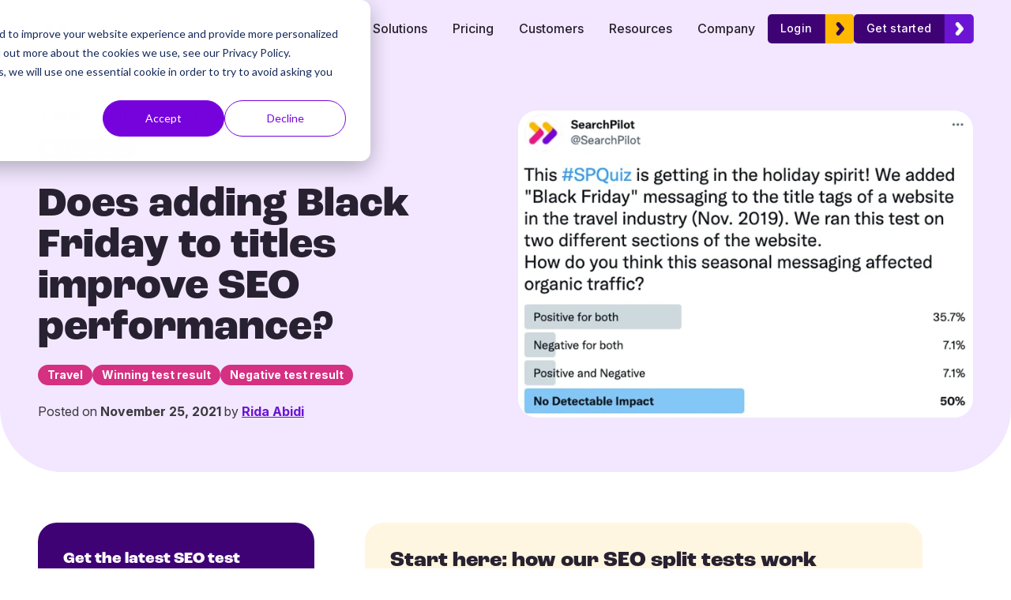

--- FILE ---
content_type: text/html; charset=UTF-8
request_url: https://www.searchpilot.com/resources/case-studies/does-adding-black-friday-to-titles-improve-seo-performance?_hsmi=186896883&_hsenc=p2ANqtz--khoa6euy1MvFxLqPBUAal8-LzBh5xtlmbnWs3CvJw45LJr9QVsvIloxDg9ADByaYCoZpKEGaJanE8KvvoIe7HRGGOsw
body_size: 18701
content:
<!doctype html><html lang="en"><head>
    <meta charset="utf-8">

    
    
      <title>Does adding Black Friday to titles improve SEO performance?</title>
    

    
    
      <link rel="shortcut icon" href="https://www.searchpilot.com/hubfs/searchpilot-favicon-80x80.png">
    

    
    <meta name="description" content="For this week’s #SPQuiz, we asked our Twitter followers what they thought the impact on organic traffic was when we added “Black Friday” to the title tags of a travel website.
Here’s what people thought:
Half of our followers believe that adding “Black Friday” to the title tag had no detectable impact on organic traffic while the second-highest vote was for a positive result on both page templates.
In the end, the correct answer was that it was positive on one section and negative on the other!">

    
    <link rel="preconnect" href="https://fonts.googleapis.com">
    <link rel="preconnect" href="https://fonts.gstatic.com" crossorigin>
    <link href="https://fonts.googleapis.com/css2?family=Inter:ital,opsz,wght@0,14..32,100..900;1,14..32,100..900&amp;display=swap" rel="stylesheet">

    
    
    <meta name="viewport" content="width=device-width, initial-scale=1">

    
    <meta property="og:description" content="For this week’s #SPQuiz, we asked our Twitter followers what they thought the impact on organic traffic was when we added “Black Friday” to the title tags of a travel website.
Here’s what people thought:
Half of our followers believe that adding “Black Friday” to the title tag had no detectable impact on organic traffic while the second-highest vote was for a positive result on both page templates.
In the end, the correct answer was that it was positive on one section and negative on the other!">
    <meta property="og:title" content="Does adding Black Friday to titles improve SEO performance?">
    <meta name="twitter:description" content="For this week’s #SPQuiz, we asked our Twitter followers what they thought the impact on organic traffic was when we added “Black Friday” to the title tags of a travel website.
Here’s what people thought:
Half of our followers believe that adding “Black Friday” to the title tag had no detectable impact on organic traffic while the second-highest vote was for a positive result on both page templates.
In the end, the correct answer was that it was positive on one section and negative on the other!">
    <meta name="twitter:title" content="Does adding Black Friday to titles improve SEO performance?">

    

    

  
  <style>
    :root {
      --nav-height: 72px;
      --nav-height-full: var(--nav-height);

      @media (min-width: 1280px) {
        --nav-height-secondary: 0px;
        --nav-height-full: calc(var(--nav-height) + var(--nav-height-secondary));
      }

      
    }
  </style>

    <style>
a.cta_button{-moz-box-sizing:content-box !important;-webkit-box-sizing:content-box !important;box-sizing:content-box !important;vertical-align:middle}.hs-breadcrumb-menu{list-style-type:none;margin:0px 0px 0px 0px;padding:0px 0px 0px 0px}.hs-breadcrumb-menu-item{float:left;padding:10px 0px 10px 10px}.hs-breadcrumb-menu-divider:before{content:'›';padding-left:10px}.hs-featured-image-link{border:0}.hs-featured-image{float:right;margin:0 0 20px 20px;max-width:50%}@media (max-width: 568px){.hs-featured-image{float:none;margin:0;width:100%;max-width:100%}}.hs-screen-reader-text{clip:rect(1px, 1px, 1px, 1px);height:1px;overflow:hidden;position:absolute !important;width:1px}
</style>

<link rel="stylesheet" href="https://www.searchpilot.com/hubfs/hub_generated/template_assets/1/120115516230/1768559108469/template_index.min.css">
    <script type="application/ld+json">
{
  "mainEntityOfPage" : {
    "@type" : "WebPage",
    "@id" : "https://www.searchpilot.com/resources/case-studies/does-adding-black-friday-to-titles-improve-seo-performance"
  },
  "author" : {
    "name" : "Rida Abidi",
    "url" : "https://www.searchpilot.com/resources/case-studies/author/rida-abidi",
    "@type" : "Person"
  },
  "headline" : "Does adding Black Friday to titles improve SEO performance?",
  "datePublished" : "2021-11-25T00:00:00.000Z",
  "dateModified" : "2023-08-07T09:16:51.432Z",
  "publisher" : {
    "name" : "SearchPilot",
    "logo" : {
      "url" : "https://www.searchpilot.com/hubfs/SearchPilot.png",
      "@type" : "ImageObject"
    },
    "@type" : "Organization"
  },
  "@context" : "https://schema.org",
  "@type" : "BlogPosting",
  "image" : [ "https://www.searchpilot.com/hubfs/Imported_Blog_Media/black_friday_twitter_poll-1-1.png" ]
}
</script>


    
<!--  Added by GoogleAnalytics4 integration -->
<script>
var _hsp = window._hsp = window._hsp || [];
window.dataLayer = window.dataLayer || [];
function gtag(){dataLayer.push(arguments);}

var useGoogleConsentModeV2 = true;
var waitForUpdateMillis = 1000;


if (!window._hsGoogleConsentRunOnce) {
  window._hsGoogleConsentRunOnce = true;

  gtag('consent', 'default', {
    'ad_storage': 'denied',
    'analytics_storage': 'denied',
    'ad_user_data': 'denied',
    'ad_personalization': 'denied',
    'wait_for_update': waitForUpdateMillis
  });

  if (useGoogleConsentModeV2) {
    _hsp.push(['useGoogleConsentModeV2'])
  } else {
    _hsp.push(['addPrivacyConsentListener', function(consent){
      var hasAnalyticsConsent = consent && (consent.allowed || (consent.categories && consent.categories.analytics));
      var hasAdsConsent = consent && (consent.allowed || (consent.categories && consent.categories.advertisement));

      gtag('consent', 'update', {
        'ad_storage': hasAdsConsent ? 'granted' : 'denied',
        'analytics_storage': hasAnalyticsConsent ? 'granted' : 'denied',
        'ad_user_data': hasAdsConsent ? 'granted' : 'denied',
        'ad_personalization': hasAdsConsent ? 'granted' : 'denied'
      });
    }]);
  }
}

gtag('js', new Date());
gtag('set', 'developer_id.dZTQ1Zm', true);
gtag('config', 'G-LPGL3P51ZC');
</script>
<script async src="https://www.googletagmanager.com/gtag/js?id=G-LPGL3P51ZC"></script>

<!-- /Added by GoogleAnalytics4 integration -->

<!--  Added by GoogleTagManager integration -->
<script>
var _hsp = window._hsp = window._hsp || [];
window.dataLayer = window.dataLayer || [];
function gtag(){dataLayer.push(arguments);}

var useGoogleConsentModeV2 = true;
var waitForUpdateMillis = 1000;



var hsLoadGtm = function loadGtm() {
    if(window._hsGtmLoadOnce) {
      return;
    }

    if (useGoogleConsentModeV2) {

      gtag('set','developer_id.dZTQ1Zm',true);

      gtag('consent', 'default', {
      'ad_storage': 'denied',
      'analytics_storage': 'denied',
      'ad_user_data': 'denied',
      'ad_personalization': 'denied',
      'wait_for_update': waitForUpdateMillis
      });

      _hsp.push(['useGoogleConsentModeV2'])
    }

    (function(w,d,s,l,i){w[l]=w[l]||[];w[l].push({'gtm.start':
    new Date().getTime(),event:'gtm.js'});var f=d.getElementsByTagName(s)[0],
    j=d.createElement(s),dl=l!='dataLayer'?'&l='+l:'';j.async=true;j.src=
    'https://www.googletagmanager.com/gtm.js?id='+i+dl;f.parentNode.insertBefore(j,f);
    })(window,document,'script','dataLayer','GTM-NQCQB45');

    window._hsGtmLoadOnce = true;
};

_hsp.push(['addPrivacyConsentListener', function(consent){
  if(consent.allowed || (consent.categories && consent.categories.analytics)){
    hsLoadGtm();
  }
}]);

</script>

<!-- /Added by GoogleTagManager integration -->


<script type="application/ld+json">
{
	"@context": "https://schema.org",
	"@type": "Corporation",
	"mainEntityOfPage":{
		"@type":"WebPage",
		"@id":"https://www.searchpilot.com/resources/case-studies/does-adding-black-friday-to-titles-improve-seo-performance",
		"description": "For this week’s #SPQuiz, we asked our Twitter followers what they thought the impact on organic traffic was when we added “Black Friday” to the title tags of a travel website.
Here’s what people thought:
Half of our followers believe that adding “Black Friday” to the title tag had no detectable impact on organic traffic while the second-highest vote was for a positive result on both page templates.
In the end, the correct answer was that it was positive on one section and negative on the other!"
	},
	"name": "SearchPilot",
	"url": "https://www.searchpilot.com/",
	"logo": {
		"@type": "ImageObject",
		"url": "https://cdn2.hubspot.net/hubfs/7378679/SearchPilot.png"
	},
	"alternateName": "SearchPilot",
	"sameAs": [
		"https://twitter.com/SearchPilot",
		"https://www.linkedin.com/company/searchpilot/"
	],
	"description": "Rapid SEO A/B testing that delivers attributable ROI.",
	"contactPoint": [
		{
		"@type": "ContactPoint",
		"telephone": "+442033896339",
		"contactType": "sales",
		"email": "contact@searchpilot.com",
		"areaServed": ["GB","CA","150"],
		"availableLanguage": "en"
		},
        {
		"@type": "ContactPoint",
		"telephone": "+19179096369",
		"contactType": "sales",
		"email": "contact@searchpilot.com",
		"areaServed": ["US"],
		"availableLanguage": "en"
		}
	]
}
</script>
<meta property="og:image" content="https://www.searchpilot.com/hubfs/Imported_Blog_Media/black_friday_twitter_poll-1-1.png">
<meta property="og:image:width" content="730">
<meta property="og:image:height" content="493">

<meta name="twitter:image" content="https://www.searchpilot.com/hubfs/Imported_Blog_Media/black_friday_twitter_poll-1-1.png">


<meta property="og:url" content="https://www.searchpilot.com/resources/case-studies/does-adding-black-friday-to-titles-improve-seo-performance">
<meta name="twitter:card" content="summary_large_image">

<link rel="canonical" href="https://www.searchpilot.com/resources/case-studies/does-adding-black-friday-to-titles-improve-seo-performance">
<script type="application/ld+json">
{
	"@context": "https://schema.org",
	"@type": "BlogPosting",
	"mainEntityOfPage":{
		"@type":"WebPage",
		"@id":"https://www.searchpilot.com/resources/case-studies/does-adding-black-friday-to-titles-improve-seo-performance"
	},
	"headline": "Does adding Black Friday to titles improve SEO performance?",
	"image": {
		"@type": "ImageObject",
		"url": "https://www.searchpilot.com/hubfs/Imported_Blog_Media/black_friday_twitter_poll-1-1.png"
	},
    "datePublished": "Thursday, 25 November 2021 00:00:00 o'clock GMT",
    "dateModified": "Monday, 7 August 2023 10:16:51 o'clock BST",
	"author": {
		"@type": "Person",
		"name": "Rida Abidi",
		"url": "https://www.searchpilot.com/resources/case-studies/author/rida-abidi"
	},
	"description": "For this week’s #SPQuiz, we asked our Twitter followers what they thought the impact on organic traffic was when we added “Black Friday” to the title tags of a travel website.
Here’s what people thought:
Half of our followers believe that adding “Black Friday” to the title tag had no detectable impact on organic traffic while the second-highest vote was for a positive result on both page templates.
In the end, the correct answer was that it was positive on one section and negative on the other!",
	"publisher": {
		"@type": "Organization",
		"name": "SearchPilot",
		"logo": {
			"@type": "ImageObject",
			"url": "https://cdn2.hubspot.net/hubfs/7378679/SearchPilot.png"
		}
	}
}
</script>
<meta property="og:type" content="article">
<link rel="alternate" type="application/rss+xml" href="https://www.searchpilot.com/resources/case-studies/rss.xml">
<meta name="twitter:domain" content="www.searchpilot.com">
<meta name="twitter:site" content="@SearchPilot">
<script src="//platform.linkedin.com/in.js" type="text/javascript">
    lang: en_US
</script>

<meta http-equiv="content-language" content="en">






  <meta name="generator" content="HubSpot"></head>

  <body>
<!--  Added by GoogleTagManager integration -->
<noscript><iframe src="https://www.googletagmanager.com/ns.html?id=GTM-NQCQB45" height="0" width="0" style="display:none;visibility:hidden"></iframe></noscript>

<!-- /Added by GoogleTagManager integration -->

    <div style="display: none">
      
    </div>

    <div class="body-wrapper   hs-content-id-128838711374 hs-blog-post hs-blog-id-123473958695">
      
      
        <div data-global-resource-path="SearchPilot/templates/partials/header-mega.html"><div id="hs_cos_wrapper_mega_nav" class="hs_cos_wrapper hs_cos_wrapper_widget hs_cos_wrapper_type_module" style="" data-hs-cos-general-type="widget" data-hs-cos-type="module">


























  
  <div class="Nav--tracker"></div>
  <nav class="Nav Nav--mega  Nav--disabled-secondary" aria-label="Main menu">
    

    <div class="Nav__main">
      <div class="Nav--grid wrapper">
        
<a class="Nav__logo" href="https://searchpilot.com/" aria-label="SearchPilot - Go to homepage">
  
  <svg width="222" height="40" viewbox="0 0 222 40" fill="none" xmlns="http://www.w3.org/2000/svg" role="img" aria-labelledby="logo-title">
    <title id="logo-title">SearchPilot</title>
    <g class="NavLogo__text">
      <path d="M62.0616 31.0645C60.5217 30.5596 59.2913 29.8793 58.3695 29.0242C58.0329 28.7094 57.8633 28.3173 57.8633 27.8454C57.8633 27.5306 57.953 27.2538 58.1336 27.0189C58.3131 26.7819 58.527 26.6643 58.7738 26.6643C59.0662 26.6643 59.3807 26.7884 59.7187 27.0345C61.8086 28.6539 64.1917 29.4628 66.8668 29.4628C68.7997 29.4628 70.2831 29.0925 71.3178 28.3507C72.3514 27.6084 72.8685 26.5517 72.8685 25.1805C72.8685 24.3941 72.6217 23.7603 72.1276 23.2751C71.6323 22.7923 70.9808 22.4044 70.1713 22.112C69.3628 21.8196 68.2714 21.516 66.9001 21.2015C65.0567 20.7761 63.5457 20.3239 62.3649 19.852C61.1851 19.3801 60.2293 18.7062 59.499 17.83C58.768 16.9525 58.4022 15.8064 58.4022 14.3906C58.4022 13.0411 58.7677 11.845 59.499 10.7995C60.229 9.75368 61.2527 8.94482 62.5675 8.3709C63.8826 7.79834 65.3834 7.51172 67.0695 7.51172C68.6426 7.51172 70.1091 7.75278 71.4694 8.23592C72.8297 8.72008 73.9698 9.4113 74.8922 10.3109C75.2512 10.67 75.4318 11.0644 75.4318 11.4907C75.4318 11.8056 75.3406 12.0813 75.1615 12.3173C74.9819 12.5529 74.7681 12.6705 74.5212 12.6705C74.273 12.6705 73.9473 12.5478 73.5431 12.3006C72.4418 11.401 71.4184 10.772 70.4746 10.4119C69.5307 10.0519 68.3955 9.87234 67.0691 9.87234C65.2025 9.87234 63.7528 10.2599 62.7192 11.0355C61.6845 11.811 61.1681 12.8956 61.1681 14.29C61.1681 15.4806 61.6223 16.3748 62.5328 16.9709C63.4434 17.5659 64.8435 18.0884 66.7315 18.5379C68.7776 19.0333 70.3848 19.4892 71.5534 19.9037C72.722 20.3202 73.6947 20.9448 74.4702 21.7757C75.2458 22.6067 75.6334 23.7209 75.6334 25.1142C75.6334 26.4412 75.2679 27.6091 74.5379 28.6213C73.8069 29.6318 72.7787 30.4182 71.4527 30.9806C70.1257 31.5433 68.608 31.8248 66.8998 31.8248C65.2141 31.8248 63.6015 31.5698 62.0616 31.0645Z" fill="#423E40" />
      <path d="M92.3935 28.0471C92.574 28.2487 92.6638 28.5078 92.6638 28.8223C92.6638 29.385 92.2704 29.9014 91.484 30.3734C90.6741 30.8453 89.819 31.1999 88.9207 31.4345C88.0211 31.6715 87.1449 31.7891 86.2908 31.7891C83.7497 31.7891 81.7433 31.0357 80.2715 29.5315C78.7993 28.0246 78.0625 25.9445 78.0625 23.2925C78.0625 21.6065 78.3882 20.1176 79.0407 18.8242C79.6921 17.5316 80.6091 16.5255 81.7889 15.8057C82.9687 15.0866 84.3124 14.7266 85.8189 14.7266C87.9534 14.7266 89.6507 15.4246 90.9101 16.8179C92.1688 18.2116 92.7988 20.0992 92.7988 22.4833C92.7988 22.9331 92.708 23.2589 92.5285 23.4605C92.349 23.6621 92.0566 23.7641 91.6523 23.7641H80.7941C80.9967 27.6299 82.8279 29.5645 86.2908 29.5645C87.167 29.5645 87.9205 29.4445 88.5498 29.2099C89.1791 28.9729 89.8534 28.6536 90.5735 28.2484C91.1573 27.9118 91.5506 27.7435 91.7533 27.7435C92.0005 27.7438 92.2143 27.8458 92.3935 28.0471ZM82.3961 18.2007C81.5302 19.1003 81.0191 20.3702 80.8621 22.0097H90.4042C90.36 20.3481 89.9435 19.0711 89.157 18.183C88.3706 17.2956 87.2683 16.8516 85.8526 16.8516C84.4134 16.8519 83.2614 17.3017 82.3961 18.2007Z" fill="#423E40" />
      <path d="M109.016 21.2012V30.3734C109.016 30.7786 108.899 31.1044 108.663 31.3505C108.427 31.5984 108.105 31.7228 107.701 31.7228C107.297 31.7228 106.97 31.5987 106.723 31.3505C106.476 31.1044 106.352 30.7786 106.352 30.3734V28.7536C105.926 29.7219 105.273 30.4686 104.397 30.9983C103.52 31.5256 102.508 31.7891 101.362 31.7891C100.305 31.7891 99.3338 31.5763 98.445 31.1486C97.5566 30.7212 96.8542 30.1272 96.338 29.3608C95.8209 28.5986 95.5625 27.7543 95.5625 26.8326C95.5625 25.5964 95.876 24.6348 96.5063 23.9501C97.1357 23.2633 98.1689 22.7693 99.6082 22.466C101.047 22.1627 103.048 22.0094 105.611 22.0094H106.352V20.8976C106.352 19.5481 106.078 18.5597 105.527 17.93C104.975 17.301 104.082 16.9865 102.846 16.9865C101.316 16.9865 99.7656 17.402 98.1927 18.2337C97.5855 18.6162 97.1581 18.8076 96.9109 18.8076C96.6417 18.8076 96.4169 18.7059 96.2364 18.504C96.0569 18.3013 95.9671 18.0433 95.9671 17.7277C95.9671 17.4129 96.0623 17.1385 96.2541 16.9022C96.4448 16.6666 96.7535 16.4249 97.1812 16.1767C97.9677 15.7268 98.8605 15.3736 99.8618 15.1145C100.861 14.8561 101.856 14.7266 102.846 14.7266C106.959 14.7269 109.016 16.8845 109.016 21.2012ZM105.055 28.2664C105.92 27.3555 106.352 26.1815 106.352 24.7413V23.7644H105.746C103.768 23.7644 102.261 23.8484 101.228 24.0171C100.193 24.1854 99.4562 24.4665 99.0186 24.8609C98.58 25.253 98.3607 25.8333 98.3607 26.5956C98.3607 27.4732 98.6806 28.1977 99.3222 28.7713C99.9624 29.3452 100.766 29.6308 101.732 29.6308C103.082 29.6311 104.189 29.1769 105.055 28.2664Z" fill="#423E40" />
      <path d="M122.876 15.9409C122.876 16.3009 122.774 16.5879 122.572 16.8007C122.369 17.0142 122.021 17.1441 121.527 17.1883L120.515 17.2903C119.008 17.4246 117.89 17.9594 117.16 18.8921C116.429 19.8254 116.064 20.9198 116.064 22.1805V30.3735C116.064 30.8233 115.94 31.1599 115.693 31.386C115.445 31.6098 115.119 31.723 114.715 31.723C114.31 31.723 113.978 31.6053 113.72 31.3684C113.462 31.1314 113.332 30.8012 113.332 30.3735V16.1438C113.332 15.7161 113.467 15.3853 113.736 15.149C114.006 14.913 114.332 14.7947 114.714 14.7947C115.073 14.7947 115.377 14.913 115.625 15.149C115.872 15.385 115.996 15.7052 115.996 16.1095V17.9982C116.468 17.0088 117.137 16.2567 118.002 15.7386C118.867 15.2221 119.862 14.9188 120.986 14.8291L121.458 14.7947C122.403 14.7271 122.876 15.1102 122.876 15.9409Z" fill="#423E40" />
      <path d="M126.938 30.7429C125.758 30.0473 124.848 29.0572 124.208 27.7764C123.566 26.4957 123.246 25.0116 123.246 23.3255C123.246 21.6394 123.577 20.1441 124.241 18.8409C124.904 17.537 125.832 16.5255 127.024 15.8057C128.215 15.0866 129.586 14.7266 131.137 14.7266C131.991 14.7266 132.841 14.8452 133.683 15.0812C134.526 15.3168 135.262 15.6602 135.891 16.109C136.297 16.3793 136.582 16.6438 136.752 16.9019C136.92 17.1603 137.005 17.4472 137.005 17.7614C137.005 18.0762 136.92 18.3343 136.752 18.5366C136.582 18.7396 136.364 18.8406 136.094 18.8406C135.936 18.8406 135.768 18.7964 135.587 18.7056C135.408 18.6158 135.256 18.5261 135.132 18.4363C135.009 18.3465 134.925 18.2898 134.88 18.2666C134.295 17.8858 133.739 17.5822 133.21 17.3575C132.682 17.1324 132.036 17.0195 131.272 17.0195C129.63 17.0195 128.355 17.5758 127.444 18.6889C126.534 19.8024 126.079 21.3467 126.079 23.3255C126.079 25.3036 126.534 26.8323 127.444 27.9114C128.355 28.9902 129.63 29.5312 131.272 29.5312C132.036 29.5312 132.693 29.418 133.245 29.1922C133.795 28.9685 134.352 28.6649 134.914 28.2813C135.161 28.1263 135.397 27.991 135.622 27.8781C135.847 27.7652 136.038 27.7098 136.195 27.7098C136.442 27.7098 136.65 27.8094 136.82 28.0134C136.988 28.215 137.072 28.4741 137.072 28.7886C137.072 29.081 136.993 29.3449 136.836 29.5795C136.679 29.8164 136.387 30.0803 135.959 30.3727C135.33 30.8004 134.571 31.1438 133.684 31.4005C132.796 31.6599 131.901 31.7884 131.003 31.7884C129.473 31.7888 128.119 31.441 126.938 30.7429Z" fill="#423E40" />
      <path d="M152.379 16.3636C153.367 17.4533 153.862 19.0774 153.862 21.2347V30.3736C153.862 30.8013 153.738 31.1315 153.491 31.3684C153.244 31.6054 152.918 31.7231 152.513 31.7231C152.086 31.7231 151.749 31.6054 151.502 31.3684C151.254 31.1315 151.13 30.8013 151.13 30.3736V21.3034C151.13 19.8411 150.833 18.7626 150.238 18.0663C149.642 17.3693 148.691 17.0204 147.387 17.0204C145.882 17.0204 144.679 17.4811 143.78 18.4029C142.88 19.325 142.431 20.5724 142.431 22.1453V30.3736C142.431 30.8013 142.312 31.1315 142.077 31.3684C141.841 31.6054 141.508 31.7231 141.082 31.7231C140.654 31.7231 140.318 31.6054 140.071 31.3684C139.822 31.1315 139.699 30.8013 139.699 30.3736V8.92708C139.699 8.54628 139.829 8.23144 140.087 7.98324C140.345 7.73606 140.677 7.6123 141.082 7.6123C141.508 7.6123 141.841 7.73096 142.077 7.96658C142.312 8.20254 142.431 8.52316 142.431 8.92708V17.7623C142.971 16.7733 143.723 16.0198 144.69 15.5027C145.657 14.9862 146.758 14.7275 147.995 14.7275C149.928 14.7275 151.389 15.2732 152.379 16.3636Z" fill="#423E40" />
      <path d="M158.955 31.3344C158.708 31.075 158.584 30.7319 158.584 30.3066V9.12935C158.584 8.72509 158.714 8.39937 158.972 8.15117C159.23 7.90399 159.574 7.78125 160.001 7.78125H167.992C170.488 7.78125 172.426 8.38679 173.809 9.60127C175.191 10.8158 175.883 12.5355 175.883 14.7611C175.883 16.9868 175.186 18.718 173.793 19.9536C172.398 21.1898 170.465 21.808 167.992 21.808H161.349V30.3066C161.349 30.7319 161.226 31.0753 160.979 31.3344C160.731 31.5915 160.394 31.7224 159.966 31.7224C159.54 31.7224 159.202 31.5915 158.955 31.3344ZM173.152 14.7608C173.152 11.6362 171.342 10.0728 167.723 10.0728H161.349V19.515H167.723C171.342 19.515 173.152 17.9299 173.152 14.7608Z" fill="#423E40" />
      <path d="M179.323 10.7822C178.986 10.4674 178.816 10.0512 178.816 9.53372C178.816 9.0397 178.986 8.6351 179.323 8.3206C179.659 8.00576 180.098 7.84766 180.637 7.84766C181.177 7.84766 181.616 8.00576 181.952 8.3206C182.29 8.63544 182.458 9.0397 182.458 9.53372C182.458 10.0509 182.29 10.4674 181.952 10.7822C181.616 11.0967 181.177 11.2538 180.637 11.2538C180.098 11.2538 179.659 11.0967 179.323 10.7822ZM179.643 31.3678C179.385 31.1309 179.255 30.8007 179.255 30.373V16.1437C179.255 15.7159 179.385 15.3851 179.643 15.1488C179.901 14.9125 180.233 14.7945 180.637 14.7945C181.042 14.7945 181.367 14.9129 181.616 15.1488C181.863 15.3848 181.987 15.7159 181.987 16.1437V30.3733C181.987 30.8232 181.863 31.1598 181.616 31.3859C181.368 31.6096 181.042 31.7228 180.637 31.7228C180.233 31.7228 179.901 31.6048 179.643 31.3678Z" fill="#423E40" />
      <path d="M187.466 31.3684C187.208 31.1315 187.078 30.8013 187.078 30.3736V8.96142C187.078 8.53506 187.208 8.20288 187.466 7.96658C187.724 7.73096 188.056 7.6123 188.461 7.6123C188.843 7.6123 189.163 7.73096 189.422 7.96658C189.68 8.20254 189.81 8.53506 189.81 8.96142V30.3739C189.81 30.8017 189.68 31.1318 189.422 31.3688C189.163 31.6058 188.843 31.7234 188.461 31.7234C188.056 31.7231 187.724 31.6054 187.466 31.3684Z" fill="#423E40" />
      <path d="M196.94 30.7432C195.76 30.0476 194.85 29.0528 194.209 27.7594C193.568 26.4674 193.248 24.9677 193.248 23.2598C193.248 21.5517 193.568 20.0496 194.209 18.7572C194.85 17.4645 195.761 16.4697 196.94 15.773C198.121 15.0764 199.487 14.7275 201.038 14.7275C202.588 14.7275 203.96 15.0764 205.152 15.773C206.343 16.47 207.259 17.4649 207.9 18.7572C208.54 20.0496 208.86 21.5517 208.86 23.2598C208.86 24.9677 208.54 26.4677 207.9 27.7594C207.259 29.0531 206.343 30.0476 205.152 30.7432C203.96 31.4413 202.588 31.7891 201.038 31.7891C199.487 31.7891 198.121 31.4413 196.94 30.7432ZM204.764 27.9297C205.629 26.8618 206.062 25.3043 206.062 23.2598C206.062 21.2589 205.624 19.7126 204.746 18.6219C203.87 17.5322 202.634 16.9868 201.038 16.9868C199.441 16.9868 198.205 17.5322 197.329 18.6219C196.452 19.7126 196.013 21.2589 196.013 23.2598C196.013 25.2825 196.446 26.8332 197.311 27.9124C198.176 28.9912 199.419 29.5322 201.038 29.5322C202.656 29.5322 203.898 28.9973 204.764 27.9297Z" fill="#423E40" />
      <path d="M221.002 30.644C221.002 31.0251 220.861 31.3131 220.58 31.5035C220.299 31.6939 219.878 31.767 219.316 31.7231L218.405 31.6545C216.606 31.5215 215.28 30.9809 214.426 30.0371C213.571 29.0932 213.144 27.6642 213.144 25.7544V17.2908H210.885C210.503 17.2908 210.205 17.1956 209.992 17.0039C209.778 16.8131 209.672 16.5595 209.672 16.245C209.672 15.9084 209.778 15.6381 209.992 15.4354C210.205 15.2335 210.503 15.1328 210.885 15.1328H213.144V11.3221C213.144 10.8944 213.267 10.5636 213.516 10.3273C213.763 10.0917 214.099 9.97266 214.527 9.97266C214.931 9.97266 215.257 10.0917 215.505 10.3273C215.752 10.5632 215.876 10.8944 215.876 11.3221V15.1328H219.618C219.978 15.1328 220.265 15.2335 220.479 15.4354C220.692 15.6381 220.799 15.9084 220.799 16.245C220.799 16.5598 220.692 16.8135 220.479 17.0039C220.265 17.1953 219.978 17.2908 219.618 17.2908H215.876V25.8898C215.876 27.126 216.129 28.0188 216.635 28.5707C217.14 29.1221 217.899 29.4302 218.91 29.4968L219.821 29.5655C220.607 29.6318 221.002 29.9925 221.002 30.644Z" fill="#423E40" />
    </g>
    <path d="M23.7721 23.7759C26.043 21.5061 26.043 17.8273 23.7721 15.5629L9.91406 1.70008C7.64422 -0.566695 3.9678 -0.566695 1.70238 1.70008C-0.56746 3.9689 -0.56746 7.64635 1.70238 9.91211L15.5615 23.7756C17.8255 26.0403 21.5033 26.0403 23.7721 23.7759Z" fill="#FFB901" />
    <path d="M1.70204 29.4233L15.5611 15.5598C15.6165 15.5027 15.8977 15.2419 15.9586 15.1899C19.942 11.2908 16.3254 8.11621 16.3254 8.11621L23.7531 15.5449C23.7629 15.5527 23.7674 15.5568 23.7721 15.5629C23.781 15.5673 23.781 15.5772 23.7922 15.583L23.8619 15.6527H23.8476C26.0331 17.9245 26.0134 21.533 23.7725 23.7763L9.9144 37.6343C7.64456 39.9032 3.96814 39.9032 1.70272 37.6343C-0.56746 35.3652 -0.56746 31.6898 1.70204 29.4233Z" fill="#E80A84" />
    <path d="M47.2198 23.7756C49.4897 21.5058 49.4897 17.827 47.2198 15.5626L33.3618 1.70008C31.0919 -0.566695 27.4131 -0.566695 25.1477 1.70008C22.8779 3.9689 22.8779 7.64634 25.1477 9.91211L39.0092 23.7756C41.2736 26.04 44.9503 26.04 47.2198 23.7756Z" fill="#FFB901" />
    <path d="M25.1478 29.4233L39.0092 15.5598C39.0636 15.5027 39.3472 15.2419 39.4067 15.1899C43.3901 11.2908 39.7746 8.11621 39.7746 8.11621L47.1998 15.5449C47.2097 15.5527 47.2165 15.5568 47.2199 15.5629C47.2298 15.5673 47.2297 15.5772 47.2386 15.583L47.3086 15.6527H47.2943C49.4809 17.9245 49.4612 21.533 47.2202 23.7763L33.3622 37.6343C31.0923 39.9032 27.4135 39.9032 25.1481 37.6343C22.8779 35.3652 22.8779 31.6898 25.1478 29.4233Z" fill="#7603DB" />
  </svg>


</a>

<div class="Nav--container" data-lenis-prevent>
  <div class="NavMenu" data-lenis-prevent>
    <div class="NavMenu--highlight"></div>
    <div class="NavMenu--row NavMenu--items-5">
      

      
      
      

      <div class="NavItem NavItem--parent">
        

  
  
  

  <a class="NavLink NavLink--root NavLink--unlinked" href="javascript:;">
        <div class="NavLink__label">
          Solutions
          
            <div class="NavLink__chevron"></div>
          
        </div>
        </a>



        
          
  <div class="SubMenu SubMenu--cols-3" style="--sub-cols: 3">
    <div class="SubMenu--grid">
      
      
        
  <div class="MenuList">
    
      
        <div class="MenuList__title">
          What We Do
        </div>
      
    
    <ul class="MenuList__menu">
      
      <li class="MenuList__item">
        

  
  
  

  <a class="MenuList__link" href="https://www.searchpilot.com/what-we-do">
        Dedicated SEO A/B testing
        </a>


      </li>
      
      <li class="MenuList__item">
        

  
  
  

  <a class="MenuList__link" href="https://www.searchpilot.com/merchant">
        Merchant Center Testing
        </a>


      </li>
      
      <li class="MenuList__item">
        

  
  
  

  <a class="MenuList__link" href="https://www.searchpilot.com/ai">
        GEO A/B Testing
        </a>


      </li>
      
      <li class="MenuList__item">
        

  
  
  

  <a class="MenuList__link" href="https://www.searchpilot.com/resources?&amp;content_type__in=Product%20News&amp;sort=-published_date&amp;offset=0">
        Product Updates
        </a>


      </li>
      
    </ul>
  </div>

      
      
      
        
  <div class="MenuList">
    
      
        <div class="MenuList__title">
          By Role
        </div>
      
    
    <ul class="MenuList__menu">
      
      <li class="MenuList__item">
        

  
  
  

  <a class="MenuList__link" href="https://www.searchpilot.com/seo">
        For SEO
        </a>


      </li>
      
      <li class="MenuList__item">
        

  
  
  

  <a class="MenuList__link" href="https://www.searchpilot.com/engineers">
        For Engineers
        </a>


      </li>
      
      <li class="MenuList__item">
        

  
  
  

  <a class="MenuList__link" href="https://www.searchpilot.com/data-analysts">
        For Data analysts
        </a>


      </li>
      
    </ul>
  </div>

      
      
      
        
  <div class="MenuList">
    
      
        

  
  
  

  <a class="MenuList__title MenuList__title--linked" href="https://www.searchpilot.com/use-cases">
        By Use Case
        </a>


      
    
    <ul class="MenuList__menu">
      
      <li class="MenuList__item">
        

  
  
  

  <a class="MenuList__link" href="https://www.searchpilot.com/use-cases/ecommerce">
        For Ecommerce
        </a>


      </li>
      
      <li class="MenuList__item">
        

  
  
  

  <a class="MenuList__link" href="https://www.searchpilot.com/use-cases/travel">
        For Travel
        </a>


      </li>
      
      <li class="MenuList__item">
        

  
  
  

  <a class="MenuList__link" href="https://www.searchpilot.com/use-cases/local-listing-sites">
        For Listing Sites
        </a>


      </li>
      
      <li class="MenuList__item">
        

  
  
  

  <a class="MenuList__link" href="https://www.searchpilot.com/use-cases/job-sites">
        For Job Websites
        </a>


      </li>
      
      <li class="MenuList__item">
        

  
  
  

  <a class="MenuList__link" href="https://www.searchpilot.com/use-cases/media">
        For Digital Media
        </a>


      </li>
      
    </ul>
  </div>

      
      
    </div>
  </div>

        
      </div>
      

      
      
      

      <div class="NavItem ">
        

  
  
  

  <a class="NavLink NavLink--root " href="https://www.searchpilot.com/pricing">
        <div class="NavLink__label">
          Pricing
          
        </div>
        </a>



        
      </div>
      

      
      
      

      <div class="NavItem ">
        

  
  
  

  <a class="NavLink NavLink--root " href="https://www.searchpilot.com/customer-success-stories">
        <div class="NavLink__label">
          Customers
          
        </div>
        </a>



        
      </div>
      

      
      
      

      <div class="NavItem NavItem--parent">
        

  
  
  

  <a class="NavLink NavLink--root " href="https://www.searchpilot.com/resources?&amp;sort=-published_date&amp;offset=0">
        <div class="NavLink__label">
          Resources
          
            <div class="NavLink__chevron"></div>
          
        </div>
        </a>



        
          
  <div class="SubMenu SubMenu--cols-2" style="--sub-cols: 2">
    <div class="SubMenu--grid">
      
      
        
  <div class="MenuList">
    
      
        

  
  
  

  <a class="MenuList__title MenuList__title--linked" href="https://www.searchpilot.com/resources?&amp;sort=-published_date&amp;offset=0">
        All Resources
        </a>


      
    
    <ul class="MenuList__menu">
      
      <li class="MenuList__item">
        

  
  
  

  <a class="MenuList__link" href="https://www.searchpilot.com/resources/newsletter">
        Newsletter
        </a>


      </li>
      
      <li class="MenuList__item">
        

  
  
  

  <a class="MenuList__link" href="https://www.searchpilot.com/resources?&amp;content_type__in=Articles&amp;sort=-published_date&amp;offset=0">
        Articles
        </a>


      </li>
      
      <li class="MenuList__item">
        

  
  
  

  <a class="MenuList__link" href="https://www.searchpilot.com/resources?&amp;content_type__in=Videos&amp;sort=-published_date&amp;offset=0">
        Videos
        </a>


      </li>
      
      <li class="MenuList__item">
        

  
  
  

  <a class="MenuList__link" href="https://www.searchpilot.com/resources?&amp;content_type__in=Product%20News&amp;sort=-published_date&amp;offset=0">
        Product Updates
        </a>


      </li>
      
      <li class="MenuList__item">
        

  
  
  

  <a class="MenuList__link" href="https://www.searchpilot.com/resources?&amp;content_type__in=Tools&amp;sort=-published_date&amp;offset=0">
        Tools
        </a>


      </li>
      
      <li class="MenuList__item">
        

  
  
  

  <a class="MenuList__link" href="https://www.searchpilot.com/resources?&amp;content_type__in=Tests&amp;sort=-published_date&amp;offset=0">
        Latest SEO test results
        </a>


      </li>
      
      <li class="MenuList__item">
        

  
  
  

  <a class="MenuList__link" href="https://www.searchpilot.com/resources?&amp;sort=-popularity&amp;offset=0">
        Popular Resources
        </a>


      </li>
      
    </ul>
  </div>

      
      
      
        
  <div class="MenuFeed">
    <div class="MenuFeed__title">Latest articles</div>

    <div class="MenuFeed__posts">
      
      
        
      

      
        
        <a href="https://www.searchpilot.com/resources/blog/building-an-ai-fluent-team-a-candid-talk-with-wil-reynolds" class="MenuFeed__post">
          <div class="MenuFeed__post--grid">
            <div class="MenuFeed__image">
              <img width="320" height="200" loading="lazy" src="https://www.searchpilot.com/hs-fs/hubfs/Webinar%20Templates%202025%20-%20Landscape%20(1600%20x%20900%20px)%20(7).png?width=320&amp;height=200&amp;name=Webinar%20Templates%202025%20-%20Landscape%20(1600%20x%20900%20px)%20(7).png" alt="Building an AI Fluent Team: A Candid Talk with Wil Reynolds" srcset="https://www.searchpilot.com/hs-fs/hubfs/Webinar%20Templates%202025%20-%20Landscape%20(1600%20x%20900%20px)%20(7).png?width=160&amp;height=100&amp;name=Webinar%20Templates%202025%20-%20Landscape%20(1600%20x%20900%20px)%20(7).png 160w, https://www.searchpilot.com/hs-fs/hubfs/Webinar%20Templates%202025%20-%20Landscape%20(1600%20x%20900%20px)%20(7).png?width=320&amp;height=200&amp;name=Webinar%20Templates%202025%20-%20Landscape%20(1600%20x%20900%20px)%20(7).png 320w, https://www.searchpilot.com/hs-fs/hubfs/Webinar%20Templates%202025%20-%20Landscape%20(1600%20x%20900%20px)%20(7).png?width=480&amp;height=300&amp;name=Webinar%20Templates%202025%20-%20Landscape%20(1600%20x%20900%20px)%20(7).png 480w, https://www.searchpilot.com/hs-fs/hubfs/Webinar%20Templates%202025%20-%20Landscape%20(1600%20x%20900%20px)%20(7).png?width=640&amp;height=400&amp;name=Webinar%20Templates%202025%20-%20Landscape%20(1600%20x%20900%20px)%20(7).png 640w, https://www.searchpilot.com/hs-fs/hubfs/Webinar%20Templates%202025%20-%20Landscape%20(1600%20x%20900%20px)%20(7).png?width=800&amp;height=500&amp;name=Webinar%20Templates%202025%20-%20Landscape%20(1600%20x%20900%20px)%20(7).png 800w, https://www.searchpilot.com/hs-fs/hubfs/Webinar%20Templates%202025%20-%20Landscape%20(1600%20x%20900%20px)%20(7).png?width=960&amp;height=600&amp;name=Webinar%20Templates%202025%20-%20Landscape%20(1600%20x%20900%20px)%20(7).png 960w" sizes="(max-width: 320px) 100vw, 320px">
            </div>
            <div class="MenuFeed__details">
              
                <div class="MenuFeed__tags">
                  
                    
                    
                      <div class="MenuFeed__tag">Webinar</div>
                    
                    
                  
                </div>
              
              <div class="MenuFeed__post-title">Building an AI Fluent Team: A Candid Talk with Wil Reynolds</div>
            </div>
          </div>
        </a>
        
        <a href="https://www.searchpilot.com/resources/blog/geo-fanout-agents-mike-kings-take-on-where-search-is-really-heading" class="MenuFeed__post">
          <div class="MenuFeed__post--grid">
            <div class="MenuFeed__image">
              <img width="320" height="200" loading="lazy" src="https://www.searchpilot.com/hs-fs/hubfs/Webinar%20Templates%202025%20-%20Landscape%20%281600%20x%20900%20px%29%20%286%29.png?width=320&amp;height=200&amp;name=Webinar%20Templates%202025%20-%20Landscape%20%281600%20x%20900%20px%29%20%286%29.png" alt="GEO, Fanout, Agents: Mike King’s Take on Where Search Is Really Heading" srcset="https://www.searchpilot.com/hs-fs/hubfs/Webinar%20Templates%202025%20-%20Landscape%20%281600%20x%20900%20px%29%20%286%29.png?width=160&amp;height=100&amp;name=Webinar%20Templates%202025%20-%20Landscape%20%281600%20x%20900%20px%29%20%286%29.png 160w, https://www.searchpilot.com/hs-fs/hubfs/Webinar%20Templates%202025%20-%20Landscape%20%281600%20x%20900%20px%29%20%286%29.png?width=320&amp;height=200&amp;name=Webinar%20Templates%202025%20-%20Landscape%20%281600%20x%20900%20px%29%20%286%29.png 320w, https://www.searchpilot.com/hs-fs/hubfs/Webinar%20Templates%202025%20-%20Landscape%20%281600%20x%20900%20px%29%20%286%29.png?width=480&amp;height=300&amp;name=Webinar%20Templates%202025%20-%20Landscape%20%281600%20x%20900%20px%29%20%286%29.png 480w, https://www.searchpilot.com/hs-fs/hubfs/Webinar%20Templates%202025%20-%20Landscape%20%281600%20x%20900%20px%29%20%286%29.png?width=640&amp;height=400&amp;name=Webinar%20Templates%202025%20-%20Landscape%20%281600%20x%20900%20px%29%20%286%29.png 640w, https://www.searchpilot.com/hs-fs/hubfs/Webinar%20Templates%202025%20-%20Landscape%20%281600%20x%20900%20px%29%20%286%29.png?width=800&amp;height=500&amp;name=Webinar%20Templates%202025%20-%20Landscape%20%281600%20x%20900%20px%29%20%286%29.png 800w, https://www.searchpilot.com/hs-fs/hubfs/Webinar%20Templates%202025%20-%20Landscape%20%281600%20x%20900%20px%29%20%286%29.png?width=960&amp;height=600&amp;name=Webinar%20Templates%202025%20-%20Landscape%20%281600%20x%20900%20px%29%20%286%29.png 960w" sizes="(max-width: 320px) 100vw, 320px">
            </div>
            <div class="MenuFeed__details">
              
                <div class="MenuFeed__tags">
                  
                    
                    
                      <div class="MenuFeed__tag">Webinar</div>
                    
                    
                  
                </div>
              
              <div class="MenuFeed__post-title">GEO, Fanout, Agents: Mike King’s Take on Where Search Is Really Heading</div>
            </div>
          </div>
        </a>
        
        <a href="https://www.searchpilot.com/resources/blog/inside-adidas-how-a-global-brand-builds-an-insight-first-seo-program" class="MenuFeed__post">
          <div class="MenuFeed__post--grid">
            <div class="MenuFeed__image">
              <img width="320" height="200" loading="lazy" src="https://www.searchpilot.com/hs-fs/hubfs/Webinar%20Templates%202025%20-%20Landscape%20%2819%29-1.png?width=320&amp;height=200&amp;name=Webinar%20Templates%202025%20-%20Landscape%20%2819%29-1.png" alt="Inside adidas: How a Global Brand Builds an Insight-First SEO Program" srcset="https://www.searchpilot.com/hs-fs/hubfs/Webinar%20Templates%202025%20-%20Landscape%20%2819%29-1.png?width=160&amp;height=100&amp;name=Webinar%20Templates%202025%20-%20Landscape%20%2819%29-1.png 160w, https://www.searchpilot.com/hs-fs/hubfs/Webinar%20Templates%202025%20-%20Landscape%20%2819%29-1.png?width=320&amp;height=200&amp;name=Webinar%20Templates%202025%20-%20Landscape%20%2819%29-1.png 320w, https://www.searchpilot.com/hs-fs/hubfs/Webinar%20Templates%202025%20-%20Landscape%20%2819%29-1.png?width=480&amp;height=300&amp;name=Webinar%20Templates%202025%20-%20Landscape%20%2819%29-1.png 480w, https://www.searchpilot.com/hs-fs/hubfs/Webinar%20Templates%202025%20-%20Landscape%20%2819%29-1.png?width=640&amp;height=400&amp;name=Webinar%20Templates%202025%20-%20Landscape%20%2819%29-1.png 640w, https://www.searchpilot.com/hs-fs/hubfs/Webinar%20Templates%202025%20-%20Landscape%20%2819%29-1.png?width=800&amp;height=500&amp;name=Webinar%20Templates%202025%20-%20Landscape%20%2819%29-1.png 800w, https://www.searchpilot.com/hs-fs/hubfs/Webinar%20Templates%202025%20-%20Landscape%20%2819%29-1.png?width=960&amp;height=600&amp;name=Webinar%20Templates%202025%20-%20Landscape%20%2819%29-1.png 960w" sizes="(max-width: 320px) 100vw, 320px">
            </div>
            <div class="MenuFeed__details">
              
                <div class="MenuFeed__tags">
                  
                    
                    
                      <div class="MenuFeed__tag">Webinar</div>
                    
                    
                  
                </div>
              
              <div class="MenuFeed__post-title">Inside adidas: How a Global Brand Builds an Insight-First SEO Program</div>
            </div>
          </div>
        </a>
        
      
    </div>

    
      

  
  
  

  <a class="MenuFeed__view-more" href="https://www.searchpilot.com/resources?&amp;content_type__in=Articles&amp;sort=-published_date&amp;offset=0">
      View all articles
      
  <svg width="16" height="16" viewbox="0 0 16 16" fill="none" xmlns="http://www.w3.org/2000/svg">
    <path d="M1 8H15M15 8L8 1M15 8L8 15" stroke="black" stroke-width="2" stroke-linecap="round" stroke-linejoin="round" />
  </svg>

      </a>


    
  </div>

      
      
    </div>
  </div>

        
      </div>
      

      
      
      

      <div class="NavItem NavItem--parent">
        

  
  
  

  <a class="NavLink NavLink--root NavLink--unlinked" href="javascript:;">
        <div class="NavLink__label">
          Company
          
            <div class="NavLink__chevron"></div>
          
        </div>
        </a>



        
          
  <div class="SubMenu SubMenu--cols-1" style="--sub-cols: 1">
    <div class="SubMenu--grid">
      
      
        
  <div class="MenuList">
    
      
        <div class="MenuList__title">
          About us
        </div>
      
    
    <ul class="MenuList__menu">
      
      <li class="MenuList__item">
        

  
  
  

  <a class="MenuList__link" href="https://www.searchpilot.com/about">
        Who we are
        </a>


      </li>
      
      <li class="MenuList__item">
        

  
  
  

  <a class="MenuList__link" href="https://www.searchpilot.com/jobs">
        Careers
        </a>


      </li>
      
      <li class="MenuList__item">
        

  
  
  

  <a class="MenuList__link" href="https://www.searchpilot.com/contact">
        Contact us
        </a>


      </li>
      
    </ul>
  </div>

      
      
    </div>
  </div>

        
      </div>
      
    </div>

    

    
      <div class="NavActions">
        
        <div class="Nav__action NavItem NavItem--root NavItem--linked Button Button--dark-yellow">
          
            <a class="NavItem__link NavItem__link--root NavItem__link--linked" href="https://app.searchpilot.com/accounts/login/" target="_blank" rel="noopener">
              Login
            </a>
          
        </div>
        
        <div class="Nav__action NavItem NavItem--root NavItem--linked Button Button--dark-purple">
          
            <a class="NavItem__link NavItem__link--root NavItem__link--linked" href="https://www.searchpilot.com/request-a-demo">
              Get started
            </a>
          
        </div>
        
      </div>
    
  </div>
</div>


  <button class="NavToggle">
    <div class="NavToggle__icon">
      <span></span>
      <span></span>
      <span></span>
    </div>
  </button>


      </div>
    </div>
  </nav>
</div></div>
      

      
      

  <div id="hs_cos_wrapper_blog_post_settings" class="hs_cos_wrapper hs_cos_wrapper_widget hs_cos_wrapper_type_module" style="" data-hs-cos-general-type="widget" data-hs-cos-type="module"><!-- custom widget definition not found (portalId: 7378679, path: /SearchPilot/modules/blog_post_settings, moduleId: 122919821419) --></div>

  

  
  

  

  
  

  

  

  

  <main id="main-content" class="Blog BlogPost body-container-wrapper">
    <div class="header-dnd">
      <div class="wrapper bg bg--colour-purple-light bg--curve-bottom">
        <div class="row">
          <div class="BlogPost__header">
            <div class="BlogPost__info flow">
              <a class="Blog__back-btn" href="https://www.searchpilot.com/resources/case-studies">Return to
                Latest SEO test results</a>

              
                

  
  
  
  

  
  
  
  

  
     

  <span class="Post__reading">3 mins read</span>


              

              <h1 class="BlogPost__title">
                Does adding Black Friday to titles improve SEO performance?
              </h1>

              
                <div class="TagRow">
                  
                  
                  <a class="Tag" href="https://www.searchpilot.com/resources/case-studies/tag/travel">Travel</a>
                  
                  
                  <a class="Tag" href="https://www.searchpilot.com/resources/case-studies/tag/winning-test-result">Winning test result</a>
                  
                  
                  <a class="Tag" href="https://www.searchpilot.com/resources/case-studies/tag/negative-test-result">Negative test result</a>
                  
                </div>
              

              <div class="BlogPost__publish">
                Posted on <span>November 25, 2021</span> by
                <a href="https://www.searchpilot.com/resources/case-studies/author/rida-abidi">Rida Abidi</a>
              </div>
            </div>

            <div class="BlogPost__featured-image">
              <img src="https://www.searchpilot.com/hs-fs/hubfs/Imported_Blog_Media/black_friday_twitter_poll-1-1.png?width=800&amp;height=450&amp;name=black_friday_twitter_poll-1-1.png" alt="Does adding Black Friday to titles improve SEO performance?" width="800" height="450" loading="eager" srcset="https://www.searchpilot.com/hs-fs/hubfs/Imported_Blog_Media/black_friday_twitter_poll-1-1.png?width=400&amp;height=225&amp;name=black_friday_twitter_poll-1-1.png 400w, https://www.searchpilot.com/hs-fs/hubfs/Imported_Blog_Media/black_friday_twitter_poll-1-1.png?width=800&amp;height=450&amp;name=black_friday_twitter_poll-1-1.png 800w, https://www.searchpilot.com/hs-fs/hubfs/Imported_Blog_Media/black_friday_twitter_poll-1-1.png?width=1200&amp;height=675&amp;name=black_friday_twitter_poll-1-1.png 1200w, https://www.searchpilot.com/hs-fs/hubfs/Imported_Blog_Media/black_friday_twitter_poll-1-1.png?width=1600&amp;height=900&amp;name=black_friday_twitter_poll-1-1.png 1600w, https://www.searchpilot.com/hs-fs/hubfs/Imported_Blog_Media/black_friday_twitter_poll-1-1.png?width=2000&amp;height=1125&amp;name=black_friday_twitter_poll-1-1.png 2000w, https://www.searchpilot.com/hs-fs/hubfs/Imported_Blog_Media/black_friday_twitter_poll-1-1.png?width=2400&amp;height=1350&amp;name=black_friday_twitter_poll-1-1.png 2400w" sizes="(max-width: 800px) 100vw, 800px">
            </div>
          </div>
        </div>
      </div>
    </div>

    <div class="BlogPost__content wrapper">
      <article class="BlogPost__article BlogPost__article--purple-light">
        <div class="wrapper">
          <div class="row flow--l">
            <div id="hs_cos_wrapper_blog_cta_top" class="hs_cos_wrapper hs_cos_wrapper_widget hs_cos_wrapper_type_module" style="" data-hs-cos-general-type="widget" data-hs-cos-type="module">

<div class="BlogCTA BlogCTA--yellow-light">

    <div class="BlogCTA__text flow"><h4><strong>Start here: how our SEO split tests work</strong></h4>
<p>If you aren't familiar with the fundamentals of how we run controlled SEO experiments that form the basis of all our <a href="https://www.searchpilot.com/resources/case-studies" rel="noopener">case studies</a>, then you might find it useful to start by reading the <a href="#how-it-works" rel="noopener">explanation at the end of this article</a> before digesting the details of the case study below. If you'd like to get a new case study by email every two weeks, just <a href="#email" rel="noopener">enter your email address here</a>.</p></div>

    
    

</div></div>

            <div class="flow">
              <span id="hs_cos_wrapper_post_body" class="hs_cos_wrapper hs_cos_wrapper_meta_field hs_cos_wrapper_type_rich_text" style="" data-hs-cos-general-type="meta_field" data-hs-cos-type="rich_text"><p>For this week’s #SPQuiz, <a href="https://twitter.com/SearchPilot/status/1462831359848697858">we asked our Twitter followers</a> what they thought the impact on organic traffic was when we added “Black Friday” to the title tags of a travel website.</p> 
<!--more--> 
<p>Here’s what people thought:</p> 
<p><img loading="lazy" src="https://www.searchpilot.com/hubfs/Imported_Blog_Media/black_friday_twitter_poll-1-1.webp" alt="We asked our Twitter followers what they thought the impact on organic traffic was when we added “Black Friday” to the title tags of a travel website. Half of our followers believe there is no detectable impact on either pages while 36% think there is a positive impact on both templates." title="Adding Black Friday to the title tag Twitter poll"></p> 
<p>Half of our followers believe that adding “Black Friday” to the title tag had no detectable impact on organic traffic while the second-highest vote was for a positive result on both page templates.<br> <br> In the end, the correct answer was that it was <strong>positive</strong> on one section <em>and</em> <strong>negative</strong> on the other!</p> 
<p>Read the full case study below to find out why!</p> 
<h2 id="the-case-study">The Case Study</h2> 
<p>As the holiday season approaches, businesses are reintroducing holiday-specific keywords into their metadata. We previously wrote about how <a href="https://www.searchpilot.com/resources/case-studies/seo-split-test-lessons-adding-easter-to-titles-descriptions/">adding seasonal messaging</a> to title tags and the meta descriptions around Easter hurt the organic performance of a travel site.<br> <br> How might the impact differ when the seasonal messaging relates to a <em>truly</em> commercial holiday like Black Friday?</p> 
<p>Our customer tested adding “Black Friday” to the titles on two different page templates; they hypothesized that this change may help increase their rankings for “Black Friday” related queries and allow their pages to stand out in the search engine results - possibly leading to improved click-through rates and increased organic traffic.&nbsp;</p> 
<p>This change was tested on two templates (Destination and Routes pages) across several markets such as the US, UK, Spain, and Germany.<br> <strong><br> NOTE:</strong> these tests were run in November of 2019, pre-COVID-19 pandemic<br> <br> <br> <br> The control and variant title change for <strong>Destination</strong> pages:</p> 
<p><img loading="lazy" src="https://www.searchpilot.com/hubfs/Imported_Blog_Media/dest_con_var-1-1.png" alt="The control and variant change of the title tag for the Destination pages." title="Control and variant title mockup (Destinations)"></p> 
<p><br> <br> The control and variant title change for <strong>Routes</strong> pages:</p> 
<p><img loading="lazy" src="https://www.searchpilot.com/hubfs/Imported_Blog_Media/routes_con_var-1-1.png" alt="The control and variant change of the title tag for the Routes pages." title="Control and variant title mockup (Routes)"></p> 
<p><br> <br> The charts below show the impact of this test on organic sessions for <strong>Destination</strong> pages:<br> <br> <strong>US Market: +18% uplift</strong></p> 
<p><img loading="lazy" src="https://www.searchpilot.com/hubfs/Imported_Blog_Media/us_positive-1-1.png" alt="The US market for Destination pages experienced an 18% uplift in organic traffic." title="US market results on Destination pages"></p> 
<p><strong>ES Market: +12% uplift</strong></p> 
<p><img loading="lazy" src="https://www.searchpilot.com/hubfs/Imported_Blog_Media/es_positive-1-1.png" alt="The Spain market for Destination pages experienced an 12% uplift in organic traffic." title="ES market results on Destination pages"></p> 
<p><strong>DE Market: +17% uplift</strong></p> 
<p><img loading="lazy" src="https://www.searchpilot.com/hubfs/Imported_Blog_Media/de_positive-1-1.png" alt="The German market for Destination pages experienced an 17% uplift in organic traffic." title="DE market results on Destination pages"></p> 
<p><strong>UK Market: +3% uplift</strong></p> 
<p><img loading="lazy" src="https://www.searchpilot.com/hubfs/Imported_Blog_Media/uk_inconclusive-1-1.png" alt="The UK market for Destination pages experienced an 3% uplift in organic traffic." title="UK market results on Destination pages"></p> 
<p><br> <br> The charts below show the impact of this test on organic sessions for <strong>Routes</strong> pages:&nbsp;</p> 
<p><strong>US Market: -11% loss</strong></p> 
<p><img loading="lazy" src="https://www.searchpilot.com/hubfs/Imported_Blog_Media/us_negative-1-1.png" alt="The US market for Routes pages experienced an 11% loss in organic traffic." title="UK market results on Routes pages"></p> 
<p><strong>ES Market: -3% loss</strong></p> 
<p><img loading="lazy" src="https://www.searchpilot.com/hubfs/Imported_Blog_Media/es_negative-1-1.png" alt="The Spain market for Routes pages experienced an 3% loss in organic traffic." title="ES market results on Routes pages"></p> 
<p><strong>UK Market: -5% loss</strong></p> 
<p><img loading="lazy" src="https://www.searchpilot.com/hubfs/Imported_Blog_Media/uk_negative-1-1.png" alt="The UK market for Routes pages experienced an 5% loss in organic traffic." title="UK market results on Routes pages"></p> 
<p>This change yielded completely different results on the Destination and Routes pages; however, adding “Black Friday” to the page titles seemed to perform similarly based on the template. Tests on the Destination pages were either significantly positive or inconclusive, while tests on the Routes pages were negative or negative at a lower confidence.&nbsp;</p> 
<p>Despite adding the seasonally-relevant keywords “Black Friday” into the title tag on both page types, it’s possible the negative result on the Routes pages was due to the title truncating in the search results page. On the variant Destination pages, the titles were fully displayed in the search engine results listings. Since Routes titles were longer to begin with, adding the “Black Friday” keywords into the titles more often than not pushed other keywords that searchers might find helpful out of sight. It also meant the keyword “deals” in “Black Friday Deals” was cut out of some page titles, making the offer less clear.&nbsp;</p> 
<p>Adding seasonal keywords to title tags is one way to improve visibility and increase relevance in the search results page. Of course, holiday messaging and its relevance to a site’s content should be taken into consideration. Not only will the impact of this kind of change vary among industries, but it can also vary across page templates on the same site, as noted in this particular case study - so if you have the opportunity to test it, we highly recommend it.</p> 
<p><strong>To receive more insights from our testing, <a href="/resources/newsletter/">sign up for our case study mailing list</a>, and please feel free to get in touch if you want to learn more about this test or our split-testing platform more generally</strong></p></span>
            </div>

            <div id="hs_cos_wrapper_blog_cta_bottom" class="hs_cos_wrapper hs_cos_wrapper_widget hs_cos_wrapper_type_module" style="" data-hs-cos-general-type="widget" data-hs-cos-type="module">

<div class="BlogCTA BlogCTA--yellow-light" id="how-it-works">

    <div class="BlogCTA__text flow"><h4><strong>How our SEO split tests work</strong></h4>
<p>The most important thing to know is that our case studies are based on controlled experiments with control and variant pages:</p>
<ul>
<li>By detecting changes in performance of the variant pages compared to the control, we know that the measured effect was <strong>not</strong> caused by seasonality, sitewide changes, Google algorithm updates, competitor changes, or any other external impact.</li>
<li>The statistical analysis compares the actual outcome to a forecast, and comes with a confidence interval so we know how certain we are the effect is real.</li>
<li>We measure the impact on organic traffic in order to capture changes to rankings <em>and/or</em> changes to clickthrough rate (<a href="https://www.searchpilot.com/resources/blog/traffic-vs-rankings" rel="noopener">more here</a>).</li>
</ul>
<p><a href="https://www.searchpilot.com/resources/blog/what-is-seo-split-testing" rel="noopener">Read more about how SEO&nbsp;testing works</a> or <a href="https://www.searchpilot.com/request-a-demo" rel="noopener">get a demo of the SearchPilot platform</a>.</p></div>

    
    

</div></div>
          </div>
        </div>

        <div class="BlogPost__share">
          <div class="wrapper">
            <div id="hs_cos_wrapper_social_share" class="hs_cos_wrapper hs_cos_wrapper_widget hs_cos_wrapper_type_module" style="" data-hs-cos-general-type="widget" data-hs-cos-type="module">



<div class="SocialShare">
    <div class="SocialShare__title">Share this post</div>
    <div class="SocialShare--row">
        
        
        <a class="SocialShare__link" href="http://www.facebook.com/share.php?u=https://www.searchpilot.com/resources/case-studies/does-adding-black-friday-to-titles-improve-seo-performance&amp;utm_medium=social&amp;utm_source=facebook" target="_blank" rel="noopener">
            <img class="SocialShare__icon" src="https://www.searchpilot.com/hubfs/raw_assets/public/SearchPilot/images/icons/facebook-social.svg" alt="Share on facebook" width="32" height="32" loading="lazy">
        </a>
        
        
        <a class="SocialShare__link" href="https://twitter.com/intent/tweet?original_referer=https://www.searchpilot.com/resources/case-studies/does-adding-black-friday-to-titles-improve-seo-performance&amp;utm_medium=social&amp;utm_source=twitter&amp;url=https://www.searchpilot.com/resources/case-studies/does-adding-black-friday-to-titles-improve-seo-performance&amp;utm_medium=social&amp;utm_source=twitter&amp;source=tweetbutton&amp;text=Does%20adding%20Black%20Friday%20to%20titles%20improve%20SEO%20performance" target="_blank" rel="noopener">
            <img class="SocialShare__icon" src="https://www.searchpilot.com/hubfs/raw_assets/public/SearchPilot/images/icons/twitter-social.svg" alt="Share on twitter" width="32" height="32" loading="lazy">
        </a>
        
        
        <a class="SocialShare__link" href="http://www.linkedin.com/shareArticle?mini=true&amp;url=https://www.searchpilot.com/resources/case-studies/does-adding-black-friday-to-titles-improve-seo-performance&amp;utm_medium=social&amp;utm_source=linkedin" target="_blank" rel="noopener">
            <img class="SocialShare__icon" src="https://www.searchpilot.com/hubfs/raw_assets/public/SearchPilot/images/icons/linkedin-social.svg" alt="Share on linkedin" width="32" height="32" loading="lazy">
        </a>
        

        
        <div class="SocialShare__link SocialShare__copy">
            <img class="SocialShare__icon SocialShare__icon--copy" src="https://www.searchpilot.com/hubfs/raw_assets/public/SearchPilot/images/icons/link-social.svg" alt="Copy to clipboard" width="32" height="32" loading="lazy">
        </div>
        
    </div>
</div></div>
          </div>
        </div>
      </article>

      <div class="BlogPost__sidebar">
        <div data-global-resource-path="SearchPilot/templates/partials/blog_sidebar_two.html"><div id="hs_cos_wrapper_Blog_sidebar" class="hs_cos_wrapper hs_cos_wrapper_widget hs_cos_wrapper_type_module" style="" data-hs-cos-general-type="widget" data-hs-cos-type="module">

    

    
        
            
        
    
        
            
        
    
        
            
        
    
        
            
        
    

    

    <div class="Sidebar">

        <div class="Sidebar__cta flow">
            <div class="Sidebar__cta-title">Get the latest SEO test results from SearchPilot</div>
            <div class="ButtonRow">
                

  
  

    <div class="Button Button--white-pink">
      <span id="hs_cos_wrapper_Blog_sidebar_" class="hs_cos_wrapper hs_cos_wrapper_widget hs_cos_wrapper_type_cta" style="" data-hs-cos-general-type="widget" data-hs-cos-type="cta"><div class="hs-web-interactive-inline" style="" data-hubspot-wrapper-cta-id="168032747417"> 
 <style data-hubspot-cta-style="hs-inline-web-interactive-168032747417">

  a.hs-inline-web-interactive-168032747417 {
    cursor: pointer !important;
  }

  a.hs-inline-web-interactive-168032747417:hover {
    
  }

  a.hs-inline-web-interactive-168032747417:active {
    
  }

  a.hs-inline-web-interactive-168032747417:active:hover {
    
  }

</style> 
 <span class="hs-cta-wrapper hs-web-interactive-wrapper"><span class="hs-cta-node hs-web-interactive-node"> <a href="https://cta-service-cms2.hubspot.com/web-interactives/public/v1/track/click?encryptedPayload=AVxigLKqyQ6bj6G2Q3ENwut0VHN4re%2BkbfWEHqTGo2oJivsXC%2FOR4w3A6aw6AIhu%2B8mdkOTZsFZv0RWgBdDh15GmjyJOdXfpgEjDN4hNOetAcJvTnAq45%2BSxMIEBrIx3pBl7W5NhThPSsbq%2Bx9gXNSYgxMbD1NiOi12OmiiSQxjDO5DMJ46ekBecQzRc5w1Z9Rn4Adnfdg%3D%3D&amp;portalId=7378679" class="hs-inline-web-interactive-168032747417   " data-hubspot-cta-id="168032747417"> Sign-up today </a> </span></span> 
</div></span>
    </div>

  


            </div>
        </div>

        <div class="Sidebar__links">

            
                <h5>Popular posts</h5>
            

            <ul>
                
                    

                    
                    <li>
                        <a href="https://www.searchpilot.com/resources/case-studies/removing-meta-descriptions">Does removing meta descriptions improve click-through rates?</a>
                    </li>
                    
                
                    

                    
                    <li>
                        <a href="https://www.searchpilot.com/resources/case-studies/capitalizing-keywords-in-title-tags">Does Capitalizing Keywords in Title Tags Improve Click Through Rates?</a>
                    </li>
                    
                
                    

                    
                    <li>
                        <a href="https://www.searchpilot.com/resources/case-studies/canonicalising-to-product-variation-pages">Does canonicalising to more specific product pages improve SEO performance?</a>
                    </li>
                    
                
                    

                    
                
            </ul>
        </div>

    </div>
    </div></div>
      </div>

      <div class="BlogPost__spacer"></div>
    </div>

    


    
    
    
    
    
    
    
    

    
    
    
    
    
    

    
    
    
    
    
    
    
    
    

    
    

    <div class="RelatedPosts bg bg--colour-none bg--curve-bottom">

        <div class="wrapper">
            <div class="row">

                <h2 class="RelatedPosts__title">Related articles</h2>

                <div class="RelatedPosts__articles grid grid--cols-3 PostRow">

                    
                        

                            <div class="PostCard Card PostCard--theme-purple">
                                <div class="Card--inner">
                                    <div class="Card--top">

                                            

                                                <div style="aspect-ratio:16/9" class="Card__image">

                                                    

                                                    

                                                    <img class="" style="aspect-ratio:16/9; object-fit:contain;" src="https://www.searchpilot.com/hubfs/ChatGPT%20Image%20Jan%2016%2c%202026%2c%2011_32_08%20AM.png" alt="Can a Categories Accordion Boost Organic Traffic?" loading="lazy">
                                                </div>

                                            

                                            <div class="Card__text">

                                                
                                                
                                                

  
  
  
  

  
  
  
  

  
     

  <span class="Post__reading">2 mins read</span>


                                                

                                                <h4>Can a Categories Accordion Boost Organic Traffic?</h4>
                                                <div class="PostCard__meta-data">
                                                    <div class="PostCard__meta-text">
                                                        <div class="PostCard__author">by <a href="https://www.searchpilot.com/resources/case-studies/author/nuha-miah">Nuha Miah</a></div>
                                                        <div class="PostCard__date">Posted on <span>January 16, 2026</span></div>
                                                    </div>
                                                </div>
                                            </div>
                                    </div>

                                    <div class="Card__button">
                                        <a href="https://www.searchpilot.com/resources/case-studies/can-a-categories-accordion-boost-organic-traffic">Dig deeper</a>
                                    </div>

                                </div>
                            </div>

                        
                        
                    
                        

                            <div class="PostCard Card PostCard--theme-purple">
                                <div class="Card--inner">
                                    <div class="Card--top">

                                            

                                                <div style="aspect-ratio:16/9" class="Card__image">

                                                    

                                                    

                                                    <img class="" style="aspect-ratio:16/9; object-fit:contain;" src="https://www.searchpilot.com/hubfs/Untitled%20%28800%20x%20500%20px%29-1.png" alt="The Video Schema Results That Surprised SEO Experts" loading="lazy">
                                                </div>

                                            

                                            <div class="Card__text">

                                                
                                                
                                                

  
  
  
  

  
  
  
  

  
     

  <span class="Post__reading">4 mins read</span>


                                                

                                                <h4>The Video Schema Results That Surprised SEO Experts</h4>
                                                <div class="PostCard__meta-data">
                                                    <div class="PostCard__meta-text">
                                                        <div class="PostCard__author">by <a href="https://www.searchpilot.com/resources/case-studies/author/demetria-spinrad">Demetria Spinrad</a></div>
                                                        <div class="PostCard__date">Posted on <span>December 5, 2025</span></div>
                                                    </div>
                                                </div>
                                            </div>
                                    </div>

                                    <div class="Card__button">
                                        <a href="https://www.searchpilot.com/resources/case-studies/the-video-schema-results-that-surprised-seo-experts">Dig deeper</a>
                                    </div>

                                </div>
                            </div>

                        
                        
                    
                        

                            <div class="PostCard Card PostCard--theme-purple">
                                <div class="Card--inner">
                                    <div class="Card--top">

                                            

                                                <div style="aspect-ratio:16/9" class="Card__image">

                                                    

                                                    

                                                    <img class="" style="aspect-ratio:16/9; object-fit:contain;" src="https://www.searchpilot.com/hubfs/Screenshot%202025-11-06%20at%209.13.03%20AM-1.png" alt="What Happens when AI Content is Added with a Disclaimer?" loading="lazy">
                                                </div>

                                            

                                            <div class="Card__text">

                                                
                                                
                                                

  
  
  
  

  
  
  
  

  
     

  <span class="Post__reading">3 mins read</span>


                                                

                                                <h4>What Happens when AI Content is Added with a Disclaimer?</h4>
                                                <div class="PostCard__meta-data">
                                                    <div class="PostCard__meta-text">
                                                        <div class="PostCard__author">by <a href="https://www.searchpilot.com/resources/case-studies/author/daniel-haugen">Daniel Haugen</a></div>
                                                        <div class="PostCard__date">Posted on <span>November 6, 2025</span></div>
                                                    </div>
                                                </div>
                                            </div>
                                    </div>

                                    <div class="Card__button">
                                        <a href="https://www.searchpilot.com/resources/case-studies/what-happens-to-traffic-when-ai-content-is-added-with-a-disclaimer">Dig deeper</a>
                                    </div>

                                </div>
                            </div>

                        
                        
                    
                        
                    
                        
                    
                        
                    
                        
                    
                        
                    
                        
                    
                        
                    
                        
                    

                </div>

            </div>
        </div>

    </div>

    
    
    


    <div id="hs_cos_wrapper_subscription_form" class="hs_cos_wrapper hs_cos_wrapper_widget hs_cos_wrapper_type_module" style="" data-hs-cos-general-type="widget" data-hs-cos-type="module">



  
  
  
  

  
  
  
  

  <div class="Form bg bg--colour-none bg--curve-bottom bg--position-full custom-module" id="email">
    

  <div class="wrapper">
    <div class="row">
      

    

  
  

  

  <div class="Form--container Form--theme-yellow-light">
    
      <div class="Form__title"><h3>Sign up to receive the results of two of our most surprising SEO experiments every month</h3></div>
    

    
      <span id="hs_cos_wrapper_subscription_form_" class="hs_cos_wrapper hs_cos_wrapper_widget hs_cos_wrapper_type_form" style="" data-hs-cos-general-type="widget" data-hs-cos-type="form">
<div id="hs_form_target_subscription_form_"></div>








</span>

    
  </div>



    </div>
  </div>


  </div>
</div>
  </main>


      
      
        <div data-global-resource-path="SearchPilot/templates/partials/footer.html"><div id="hs_cos_wrapper_footer" class="hs_cos_wrapper hs_cos_wrapper_widget hs_cos_wrapper_type_module" style="" data-hs-cos-general-type="widget" data-hs-cos-type="module">


<footer class="Footer">
    <div class="Footer--inner wrapper">

    <div class="Footer--top">
            <a href="https://www.searchpilot.com" class="Footer__logo">
                
  

  

  <img src="https://www.searchpilot.com/hubfs/raw_assets/public/SearchPilot/images/theme/search-pilot-logo-white.svg" alt="SearchPilot logo" width="200" height="40" loading="lazy">


            </a>
            
                <div class="Footer__social">
                    <div class="Footer__social-title">Follow us</div>
                    <div class="SocialRow">
                        

                            
                            
                            
                            

                            
                            

                            <a class="SocialRow__item" href="https://www.linkedin.com/company/searchpilot" target="_blank" rel="noopener">
                                <img loading="lazy" width="32" height="32" src="https://www.searchpilot.com/hubfs/Icons/linkedin-social.svg" alt="linkedin-social">
                            </a>
                        

                            
                            
                            
                            

                            
                            

                            <a class="SocialRow__item" href="https://twitter.com/SearchPilot" target="_blank" rel="noopener">
                                <img loading="lazy" width="32" height="32" src="https://www.searchpilot.com/hubfs/Icons/twitter-social.svg" alt="twitter-social">
                            </a>
                        
                    </div>
                </div>
            
        </div>

        <div class="Footer--middle">
            <div class="FooterForm">
                <div class="FooterForm__text flow">

                    <h4>Change the way you think about SEO A/B testing</h4>
<p>Sign up for a demo and you’ll get an expert conversation about SEO A/B testing, statistically significant results, and attributable ROI.</p>

                    
                        

  
  

    
    
    
    

    
    

    <div class="Button Button--white-pink">
      <a href="https://www.searchpilot.com/request-a-demo">Book a meeting</a>
    </div>

  


                    

                </div>
            </div>
            <div class="Footer--menu-row">
                
                    <div class="FooterMenu">
                    <span id="hs_cos_wrapper_footer_" class="hs_cos_wrapper hs_cos_wrapper_widget hs_cos_wrapper_type_menu" style="" data-hs-cos-general-type="widget" data-hs-cos-type="menu"><div id="hs_menu_wrapper_footer_" class="hs-menu-wrapper active-branch flyouts hs-menu-flow-horizontal" role="navigation" data-sitemap-name="default" data-menu-id="123215637258" aria-label="Navigation Menu">
 <ul role="menu">
  <li class="hs-menu-item hs-menu-depth-1" role="none"><a href="javascript:;" role="menuitem">About us</a></li>
  <li class="hs-menu-item hs-menu-depth-1" role="none"><a href="https://www.searchpilot.com/about" role="menuitem">Who we are</a></li>
  <li class="hs-menu-item hs-menu-depth-1" role="none"><a href="https://www.searchpilot.com/pricing" role="menuitem">Pricing</a></li>
  <li class="hs-menu-item hs-menu-depth-1" role="none"><a href="https://www.searchpilot.com/jobs" role="menuitem">Careers</a></li>
  <li class="hs-menu-item hs-menu-depth-1" role="none"><a href="https://www.searchpilot.com/security" role="menuitem">Security Portal</a></li>
  <li class="hs-menu-item hs-menu-depth-1" role="none"><a href="https://www.searchpilot.com/contact" role="menuitem">Contact Us</a></li>
 </ul>
</div></span>
                    </div>
                
                    <div class="FooterMenu">
                    <span id="hs_cos_wrapper_footer_" class="hs_cos_wrapper hs_cos_wrapper_widget hs_cos_wrapper_type_menu" style="" data-hs-cos-general-type="widget" data-hs-cos-type="menu"><div id="hs_menu_wrapper_footer_" class="hs-menu-wrapper active-branch flyouts hs-menu-flow-horizontal" role="navigation" data-sitemap-name="default" data-menu-id="199494019390" aria-label="Navigation Menu">
 <ul role="menu">
  <li class="hs-menu-item hs-menu-depth-1" role="none"><a href="javascript:;" role="menuitem">What we do</a></li>
  <li class="hs-menu-item hs-menu-depth-1" role="none"><a href="https://www.searchpilot.com/what-we-do" role="menuitem">SEO Testing</a></li>
  <li class="hs-menu-item hs-menu-depth-1" role="none"><a href="https://www.searchpilot.com/merchant" role="menuitem">Merchant Center Testing</a></li>
  <li class="hs-menu-item hs-menu-depth-1" role="none"><a href="https://www.searchpilot.com/ai" role="menuitem">GEO A/B Testing</a></li>
  <li class="hs-menu-item hs-menu-depth-1" role="none"><a href="https://www.searchpilot.com/customer-success-stories" role="menuitem">Customer success stories</a></li>
  <li class="hs-menu-item hs-menu-depth-1" role="none"><a href="javascript:;" role="menuitem">Who you are</a></li>
  <li class="hs-menu-item hs-menu-depth-1" role="none"><a href="https://www.searchpilot.com/seo" role="menuitem">For SEO</a></li>
  <li class="hs-menu-item hs-menu-depth-1" role="none"><a href="https://www.searchpilot.com/engineers" role="menuitem">For engineers</a></li>
  <li class="hs-menu-item hs-menu-depth-1" role="none"><a href="https://www.searchpilot.com/data-analysts" role="menuitem">For data analysts</a></li>
 </ul>
</div></span>
                    </div>
                
                    <div class="FooterMenu">
                    <span id="hs_cos_wrapper_footer_" class="hs_cos_wrapper hs_cos_wrapper_widget hs_cos_wrapper_type_menu" style="" data-hs-cos-general-type="widget" data-hs-cos-type="menu"><div id="hs_menu_wrapper_footer_" class="hs-menu-wrapper active-branch flyouts hs-menu-flow-horizontal" role="navigation" data-sitemap-name="default" data-menu-id="123214507601" aria-label="Navigation Menu">
 <ul role="menu">
  <li class="hs-menu-item hs-menu-depth-1" role="none"><a href="javascript:;" role="menuitem">Use cases</a></li>
  <li class="hs-menu-item hs-menu-depth-1" role="none"><a href="https://www.searchpilot.com/use-cases/ecommerce" role="menuitem">Ecommerce</a></li>
  <li class="hs-menu-item hs-menu-depth-1" role="none"><a href="https://www.searchpilot.com/use-cases/travel" role="menuitem">Travel</a></li>
  <li class="hs-menu-item hs-menu-depth-1" role="none"><a href="https://www.searchpilot.com/use-cases/local-listing-sites" role="menuitem">Listings</a></li>
  <li class="hs-menu-item hs-menu-depth-1" role="none"><a href="https://www.searchpilot.com/use-cases/job-sites" role="menuitem">Job sites</a></li>
  <li class="hs-menu-item hs-menu-depth-1" role="none"><a href="https://www.searchpilot.com/use-cases/media" role="menuitem">Media</a></li>
 </ul>
</div></span>
                    </div>
                
                    <div class="FooterMenu">
                    <span id="hs_cos_wrapper_footer_" class="hs_cos_wrapper hs_cos_wrapper_widget hs_cos_wrapper_type_menu" style="" data-hs-cos-general-type="widget" data-hs-cos-type="menu"><div id="hs_menu_wrapper_footer_" class="hs-menu-wrapper active-branch flyouts hs-menu-flow-horizontal" role="navigation" data-sitemap-name="default" data-menu-id="123215211870" aria-label="Navigation Menu">
 <ul role="menu">
  <li class="hs-menu-item hs-menu-depth-1" role="none"><a href="javascript:;" role="menuitem">Resources</a></li>
  <li class="hs-menu-item hs-menu-depth-1" role="none"><a href="https://www.searchpilot.com/resources?&amp;content_type__in=Articles&amp;sort=-published_date&amp;offset=0" role="menuitem">Articles</a></li>
  <li class="hs-menu-item hs-menu-depth-1" role="none"><a href="https://www.searchpilot.com/resources?&amp;content_type__in=Tests&amp;sort=-published_date&amp;offset=0" role="menuitem">Latest SEO test results</a></li>
  <li class="hs-menu-item hs-menu-depth-1" role="none"><a href="https://www.searchpilot.com/resources?&amp;content_type__in=Videos&amp;sort=-published_date&amp;offset=0" role="menuitem">Videos</a></li>
  <li class="hs-menu-item hs-menu-depth-1" role="none"><a href="https://www.searchpilot.com/resources?&amp;content_type__in=Product%20News&amp;sort=-published_date&amp;offset=0" role="menuitem">Product Updates</a></li>
  <li class="hs-menu-item hs-menu-depth-1" role="none"><a href="https://www.searchpilot.com/resources?&amp;content_type__in=Tools&amp;sort=-published_date&amp;offset=0" role="menuitem">Tools</a></li>
  <li class="hs-menu-item hs-menu-depth-1" role="none"><a href="https://www.searchpilot.com/resources/newsletter" role="menuitem">Newsletter</a></li>
  <li class="hs-menu-item hs-menu-depth-1" role="none"><a href="https://www.searchpilot.com/resources?&amp;sort=-popularity&amp;offset=0" role="menuitem">Popular Resources</a></li>
 </ul>
</div></span>
                    </div>
                
            </div>
        </div>
    </div>

    <div class="Footer--bottom">
        <div class="wrapper">
                <div class="Footer--legal-row">
                    <div class="Footer__copyright">© 2015 - 2026 SearchPilot. All rights reserved</div>
                    <div class="Footer__legal-menu"><span id="hs_cos_wrapper_footer_" class="hs_cos_wrapper hs_cos_wrapper_widget hs_cos_wrapper_type_menu" style="" data-hs-cos-general-type="widget" data-hs-cos-type="menu"><div id="hs_menu_wrapper_footer_" class="hs-menu-wrapper active-branch flyouts hs-menu-flow-horizontal" role="navigation" data-sitemap-name="default" data-menu-id="123215879695" aria-label="Navigation Menu">
 <ul role="menu">
  <li class="hs-menu-item hs-menu-depth-1" role="none"><a href="https://www.searchpilot.com/privacy-policy" role="menuitem">Privacy Policy</a></li>
 </ul>
</div></span></div>
                </div>
        </div>
    </div>
</footer></div></div>
      
    </div>

    
    
<!-- HubSpot performance collection script -->
<script defer src="/hs/hsstatic/content-cwv-embed/static-1.1293/embed.js"></script>

  <script>
    const data = JSON.parse(document.getElementById("hub-table-data").text);
    const hubPageData = JSON.parse(document.getElementById("hub-page-data").text);
    const tagRow = document.querySelector(".TagRow");
    const allTagsButtons = tagRow.querySelectorAll(".Tag");

    Object.keys(data).forEach((key) => {
      data[key] = data[key].map((el) => ({
        label: el.label.toLowerCase().trim(),
        name: el.name,
        filterName: key,
      }));
    });

    const dataList = Object.values(data).reduce(
      (acc, list) => [...acc, ...list],
      []
    );

    const absoluteUrl = hubPageData.data.absoluteUrl;

    const linkBuilder = (tagName, filterName) =>
      `${absoluteUrl}?${filterName}__in=${encodeURIComponent(
        tagName
      )}&sort=-popularity&offset=0`;

    allTagsButtons.forEach((tag) => {
      const processedTag = tag.textContent.toLowerCase().trim();
      let correspondingTagName = "";
      let filterName = "";

      // Find the tag in the list by it's label
      dataList.forEach((el) => {
        if (el.label === processedTag) {
          correspondingTagName = el.name;
          filterName = el.filterName;
          return;
        }
      });

      // If the tag is found, build and override the tag link
      if (correspondingTagName && filterName) {
        // Check if the hub page is already launched
        if (absoluteUrl.includes("sandbox")) {
          console.log(linkBuilder(correspondingTagName, filterName));
        } else {
          tag.href = linkBuilder(correspondingTagName, filterName);
        }
      }
    });
  </script>

<script>
var hsVars = hsVars || {}; hsVars['language'] = 'en';
</script>

<script src="/hs/hsstatic/cos-i18n/static-1.53/bundles/project.js"></script>

      <script defer src="https://www.searchpilot.com/hubfs/hub_generated/template_assets/1/120115545254/1768559108433/template_index.min.js"></script>
    
<script src="https://www.searchpilot.com/hubfs/hub_generated/module_assets/1/186333654403/1763054448046/module_mega_nav.min.js"></script>
<script src="https://www.searchpilot.com/hubfs/hub_generated/module_assets/1/122955218854/1763054450660/module_social_share.min.js"></script>
<!-- Start of Web Interactives Embed Code -->
<script defer src="https://js.hubspot.com/web-interactives-embed.js" type="text/javascript" id="hubspot-web-interactives-loader" data-loader="hs-previewer" data-hsjs-portal="7378679" data-hsjs-env="prod" data-hsjs-hublet="na1"></script>
<!-- End of Web Interactives Embed Code -->

    <!--[if lte IE 8]>
    <script charset="utf-8" src="https://js.hsforms.net/forms/v2-legacy.js"></script>
    <![endif]-->

<script data-hs-allowed="true" src="/_hcms/forms/v2.js"></script>

    <script data-hs-allowed="true">
        var options = {
            portalId: '7378679',
            formId: '9fa7f5d6-e043-4119-a3fc-4c3d4580b0f2',
            formInstanceId: '1438',
            
            pageId: '128838711374',
            
            region: 'na1',
            
            
            
            
            pageName: "Does adding Black Friday to titles improve SEO performance?",
            
            
            
            inlineMessage: "Thanks for submitting the form.",
            
            
            rawInlineMessage: "Thanks for submitting the form.",
            
            
            hsFormKey: "202006ca03fc1eeeb92ec6942550c9b8",
            
            
            css: '',
            target: '#hs_form_target_subscription_form_',
            
            
            
            
            
            
            
            contentType: "blog-post",
            
            
            
            formsBaseUrl: '/_hcms/forms/',
            
            
            
            formData: {
                cssClass: 'hs-form stacked hs-custom-form'
            }
        };

        options.getExtraMetaDataBeforeSubmit = function() {
            var metadata = {};
            

            if (hbspt.targetedContentMetadata) {
                var count = hbspt.targetedContentMetadata.length;
                var targetedContentData = [];
                for (var i = 0; i < count; i++) {
                    var tc = hbspt.targetedContentMetadata[i];
                     if ( tc.length !== 3) {
                        continue;
                     }
                     targetedContentData.push({
                        definitionId: tc[0],
                        criterionId: tc[1],
                        smartTypeId: tc[2]
                     });
                }
                metadata["targetedContentMetadata"] = JSON.stringify(targetedContentData);
            }

            return metadata;
        };

        hbspt.forms.create(options);
    </script>

<script src="/hs/hsstatic/keyboard-accessible-menu-flyouts/static-1.17/bundles/project.js"></script>

<!-- Start of HubSpot Analytics Code -->
<script type="text/javascript">
var _hsq = _hsq || [];
_hsq.push(["setContentType", "blog-post"]);
_hsq.push(["setCanonicalUrl", "https:\/\/www.searchpilot.com\/resources\/case-studies\/does-adding-black-friday-to-titles-improve-seo-performance"]);
_hsq.push(["setPageId", "128838711374"]);
_hsq.push(["setContentMetadata", {
    "contentPageId": 128838711374,
    "legacyPageId": "128838711374",
    "contentFolderId": null,
    "contentGroupId": 123473958695,
    "abTestId": null,
    "languageVariantId": 128838711374,
    "languageCode": "en",
    
    
}]);
</script>

<script type="text/javascript" id="hs-script-loader" async defer src="/hs/scriptloader/7378679.js"></script>
<!-- End of HubSpot Analytics Code -->


<script type="text/javascript">
var hsVars = {
    render_id: "0e21f0ca-5413-4776-bf25-7fc455cb2ffa",
    ticks: 1768583320651,
    page_id: 128838711374,
    
    content_group_id: 123473958695,
    portal_id: 7378679,
    app_hs_base_url: "https://app.hubspot.com",
    cp_hs_base_url: "https://cp.hubspot.com",
    language: "en",
    analytics_page_type: "blog-post",
    scp_content_type: "",
    
    analytics_page_id: "128838711374",
    category_id: 3,
    folder_id: 0,
    is_hubspot_user: false
}
</script>


<script defer src="/hs/hsstatic/HubspotToolsMenu/static-1.432/js/index.js"></script>



<div id="fb-root"></div>
  <script>(function(d, s, id) {
  var js, fjs = d.getElementsByTagName(s)[0];
  if (d.getElementById(id)) return;
  js = d.createElement(s); js.id = id;
  js.src = "//connect.facebook.net/en_GB/sdk.js#xfbml=1&version=v3.0";
  fjs.parentNode.insertBefore(js, fjs);
 }(document, 'script', 'facebook-jssdk'));</script> <script>!function(d,s,id){var js,fjs=d.getElementsByTagName(s)[0];if(!d.getElementById(id)){js=d.createElement(s);js.id=id;js.src="https://platform.twitter.com/widgets.js";fjs.parentNode.insertBefore(js,fjs);}}(document,"script","twitter-wjs");</script>
 


    
  
</body></html>

--- FILE ---
content_type: text/html; charset=utf-8
request_url: https://www.google.com/recaptcha/enterprise/anchor?ar=1&k=6LdGZJsoAAAAAIwMJHRwqiAHA6A_6ZP6bTYpbgSX&co=aHR0cHM6Ly93d3cuc2VhcmNocGlsb3QuY29tOjQ0Mw..&hl=en&v=PoyoqOPhxBO7pBk68S4YbpHZ&size=invisible&badge=inline&anchor-ms=20000&execute-ms=30000&cb=5msct1tmayc4
body_size: 48661
content:
<!DOCTYPE HTML><html dir="ltr" lang="en"><head><meta http-equiv="Content-Type" content="text/html; charset=UTF-8">
<meta http-equiv="X-UA-Compatible" content="IE=edge">
<title>reCAPTCHA</title>
<style type="text/css">
/* cyrillic-ext */
@font-face {
  font-family: 'Roboto';
  font-style: normal;
  font-weight: 400;
  font-stretch: 100%;
  src: url(//fonts.gstatic.com/s/roboto/v48/KFO7CnqEu92Fr1ME7kSn66aGLdTylUAMa3GUBHMdazTgWw.woff2) format('woff2');
  unicode-range: U+0460-052F, U+1C80-1C8A, U+20B4, U+2DE0-2DFF, U+A640-A69F, U+FE2E-FE2F;
}
/* cyrillic */
@font-face {
  font-family: 'Roboto';
  font-style: normal;
  font-weight: 400;
  font-stretch: 100%;
  src: url(//fonts.gstatic.com/s/roboto/v48/KFO7CnqEu92Fr1ME7kSn66aGLdTylUAMa3iUBHMdazTgWw.woff2) format('woff2');
  unicode-range: U+0301, U+0400-045F, U+0490-0491, U+04B0-04B1, U+2116;
}
/* greek-ext */
@font-face {
  font-family: 'Roboto';
  font-style: normal;
  font-weight: 400;
  font-stretch: 100%;
  src: url(//fonts.gstatic.com/s/roboto/v48/KFO7CnqEu92Fr1ME7kSn66aGLdTylUAMa3CUBHMdazTgWw.woff2) format('woff2');
  unicode-range: U+1F00-1FFF;
}
/* greek */
@font-face {
  font-family: 'Roboto';
  font-style: normal;
  font-weight: 400;
  font-stretch: 100%;
  src: url(//fonts.gstatic.com/s/roboto/v48/KFO7CnqEu92Fr1ME7kSn66aGLdTylUAMa3-UBHMdazTgWw.woff2) format('woff2');
  unicode-range: U+0370-0377, U+037A-037F, U+0384-038A, U+038C, U+038E-03A1, U+03A3-03FF;
}
/* math */
@font-face {
  font-family: 'Roboto';
  font-style: normal;
  font-weight: 400;
  font-stretch: 100%;
  src: url(//fonts.gstatic.com/s/roboto/v48/KFO7CnqEu92Fr1ME7kSn66aGLdTylUAMawCUBHMdazTgWw.woff2) format('woff2');
  unicode-range: U+0302-0303, U+0305, U+0307-0308, U+0310, U+0312, U+0315, U+031A, U+0326-0327, U+032C, U+032F-0330, U+0332-0333, U+0338, U+033A, U+0346, U+034D, U+0391-03A1, U+03A3-03A9, U+03B1-03C9, U+03D1, U+03D5-03D6, U+03F0-03F1, U+03F4-03F5, U+2016-2017, U+2034-2038, U+203C, U+2040, U+2043, U+2047, U+2050, U+2057, U+205F, U+2070-2071, U+2074-208E, U+2090-209C, U+20D0-20DC, U+20E1, U+20E5-20EF, U+2100-2112, U+2114-2115, U+2117-2121, U+2123-214F, U+2190, U+2192, U+2194-21AE, U+21B0-21E5, U+21F1-21F2, U+21F4-2211, U+2213-2214, U+2216-22FF, U+2308-230B, U+2310, U+2319, U+231C-2321, U+2336-237A, U+237C, U+2395, U+239B-23B7, U+23D0, U+23DC-23E1, U+2474-2475, U+25AF, U+25B3, U+25B7, U+25BD, U+25C1, U+25CA, U+25CC, U+25FB, U+266D-266F, U+27C0-27FF, U+2900-2AFF, U+2B0E-2B11, U+2B30-2B4C, U+2BFE, U+3030, U+FF5B, U+FF5D, U+1D400-1D7FF, U+1EE00-1EEFF;
}
/* symbols */
@font-face {
  font-family: 'Roboto';
  font-style: normal;
  font-weight: 400;
  font-stretch: 100%;
  src: url(//fonts.gstatic.com/s/roboto/v48/KFO7CnqEu92Fr1ME7kSn66aGLdTylUAMaxKUBHMdazTgWw.woff2) format('woff2');
  unicode-range: U+0001-000C, U+000E-001F, U+007F-009F, U+20DD-20E0, U+20E2-20E4, U+2150-218F, U+2190, U+2192, U+2194-2199, U+21AF, U+21E6-21F0, U+21F3, U+2218-2219, U+2299, U+22C4-22C6, U+2300-243F, U+2440-244A, U+2460-24FF, U+25A0-27BF, U+2800-28FF, U+2921-2922, U+2981, U+29BF, U+29EB, U+2B00-2BFF, U+4DC0-4DFF, U+FFF9-FFFB, U+10140-1018E, U+10190-1019C, U+101A0, U+101D0-101FD, U+102E0-102FB, U+10E60-10E7E, U+1D2C0-1D2D3, U+1D2E0-1D37F, U+1F000-1F0FF, U+1F100-1F1AD, U+1F1E6-1F1FF, U+1F30D-1F30F, U+1F315, U+1F31C, U+1F31E, U+1F320-1F32C, U+1F336, U+1F378, U+1F37D, U+1F382, U+1F393-1F39F, U+1F3A7-1F3A8, U+1F3AC-1F3AF, U+1F3C2, U+1F3C4-1F3C6, U+1F3CA-1F3CE, U+1F3D4-1F3E0, U+1F3ED, U+1F3F1-1F3F3, U+1F3F5-1F3F7, U+1F408, U+1F415, U+1F41F, U+1F426, U+1F43F, U+1F441-1F442, U+1F444, U+1F446-1F449, U+1F44C-1F44E, U+1F453, U+1F46A, U+1F47D, U+1F4A3, U+1F4B0, U+1F4B3, U+1F4B9, U+1F4BB, U+1F4BF, U+1F4C8-1F4CB, U+1F4D6, U+1F4DA, U+1F4DF, U+1F4E3-1F4E6, U+1F4EA-1F4ED, U+1F4F7, U+1F4F9-1F4FB, U+1F4FD-1F4FE, U+1F503, U+1F507-1F50B, U+1F50D, U+1F512-1F513, U+1F53E-1F54A, U+1F54F-1F5FA, U+1F610, U+1F650-1F67F, U+1F687, U+1F68D, U+1F691, U+1F694, U+1F698, U+1F6AD, U+1F6B2, U+1F6B9-1F6BA, U+1F6BC, U+1F6C6-1F6CF, U+1F6D3-1F6D7, U+1F6E0-1F6EA, U+1F6F0-1F6F3, U+1F6F7-1F6FC, U+1F700-1F7FF, U+1F800-1F80B, U+1F810-1F847, U+1F850-1F859, U+1F860-1F887, U+1F890-1F8AD, U+1F8B0-1F8BB, U+1F8C0-1F8C1, U+1F900-1F90B, U+1F93B, U+1F946, U+1F984, U+1F996, U+1F9E9, U+1FA00-1FA6F, U+1FA70-1FA7C, U+1FA80-1FA89, U+1FA8F-1FAC6, U+1FACE-1FADC, U+1FADF-1FAE9, U+1FAF0-1FAF8, U+1FB00-1FBFF;
}
/* vietnamese */
@font-face {
  font-family: 'Roboto';
  font-style: normal;
  font-weight: 400;
  font-stretch: 100%;
  src: url(//fonts.gstatic.com/s/roboto/v48/KFO7CnqEu92Fr1ME7kSn66aGLdTylUAMa3OUBHMdazTgWw.woff2) format('woff2');
  unicode-range: U+0102-0103, U+0110-0111, U+0128-0129, U+0168-0169, U+01A0-01A1, U+01AF-01B0, U+0300-0301, U+0303-0304, U+0308-0309, U+0323, U+0329, U+1EA0-1EF9, U+20AB;
}
/* latin-ext */
@font-face {
  font-family: 'Roboto';
  font-style: normal;
  font-weight: 400;
  font-stretch: 100%;
  src: url(//fonts.gstatic.com/s/roboto/v48/KFO7CnqEu92Fr1ME7kSn66aGLdTylUAMa3KUBHMdazTgWw.woff2) format('woff2');
  unicode-range: U+0100-02BA, U+02BD-02C5, U+02C7-02CC, U+02CE-02D7, U+02DD-02FF, U+0304, U+0308, U+0329, U+1D00-1DBF, U+1E00-1E9F, U+1EF2-1EFF, U+2020, U+20A0-20AB, U+20AD-20C0, U+2113, U+2C60-2C7F, U+A720-A7FF;
}
/* latin */
@font-face {
  font-family: 'Roboto';
  font-style: normal;
  font-weight: 400;
  font-stretch: 100%;
  src: url(//fonts.gstatic.com/s/roboto/v48/KFO7CnqEu92Fr1ME7kSn66aGLdTylUAMa3yUBHMdazQ.woff2) format('woff2');
  unicode-range: U+0000-00FF, U+0131, U+0152-0153, U+02BB-02BC, U+02C6, U+02DA, U+02DC, U+0304, U+0308, U+0329, U+2000-206F, U+20AC, U+2122, U+2191, U+2193, U+2212, U+2215, U+FEFF, U+FFFD;
}
/* cyrillic-ext */
@font-face {
  font-family: 'Roboto';
  font-style: normal;
  font-weight: 500;
  font-stretch: 100%;
  src: url(//fonts.gstatic.com/s/roboto/v48/KFO7CnqEu92Fr1ME7kSn66aGLdTylUAMa3GUBHMdazTgWw.woff2) format('woff2');
  unicode-range: U+0460-052F, U+1C80-1C8A, U+20B4, U+2DE0-2DFF, U+A640-A69F, U+FE2E-FE2F;
}
/* cyrillic */
@font-face {
  font-family: 'Roboto';
  font-style: normal;
  font-weight: 500;
  font-stretch: 100%;
  src: url(//fonts.gstatic.com/s/roboto/v48/KFO7CnqEu92Fr1ME7kSn66aGLdTylUAMa3iUBHMdazTgWw.woff2) format('woff2');
  unicode-range: U+0301, U+0400-045F, U+0490-0491, U+04B0-04B1, U+2116;
}
/* greek-ext */
@font-face {
  font-family: 'Roboto';
  font-style: normal;
  font-weight: 500;
  font-stretch: 100%;
  src: url(//fonts.gstatic.com/s/roboto/v48/KFO7CnqEu92Fr1ME7kSn66aGLdTylUAMa3CUBHMdazTgWw.woff2) format('woff2');
  unicode-range: U+1F00-1FFF;
}
/* greek */
@font-face {
  font-family: 'Roboto';
  font-style: normal;
  font-weight: 500;
  font-stretch: 100%;
  src: url(//fonts.gstatic.com/s/roboto/v48/KFO7CnqEu92Fr1ME7kSn66aGLdTylUAMa3-UBHMdazTgWw.woff2) format('woff2');
  unicode-range: U+0370-0377, U+037A-037F, U+0384-038A, U+038C, U+038E-03A1, U+03A3-03FF;
}
/* math */
@font-face {
  font-family: 'Roboto';
  font-style: normal;
  font-weight: 500;
  font-stretch: 100%;
  src: url(//fonts.gstatic.com/s/roboto/v48/KFO7CnqEu92Fr1ME7kSn66aGLdTylUAMawCUBHMdazTgWw.woff2) format('woff2');
  unicode-range: U+0302-0303, U+0305, U+0307-0308, U+0310, U+0312, U+0315, U+031A, U+0326-0327, U+032C, U+032F-0330, U+0332-0333, U+0338, U+033A, U+0346, U+034D, U+0391-03A1, U+03A3-03A9, U+03B1-03C9, U+03D1, U+03D5-03D6, U+03F0-03F1, U+03F4-03F5, U+2016-2017, U+2034-2038, U+203C, U+2040, U+2043, U+2047, U+2050, U+2057, U+205F, U+2070-2071, U+2074-208E, U+2090-209C, U+20D0-20DC, U+20E1, U+20E5-20EF, U+2100-2112, U+2114-2115, U+2117-2121, U+2123-214F, U+2190, U+2192, U+2194-21AE, U+21B0-21E5, U+21F1-21F2, U+21F4-2211, U+2213-2214, U+2216-22FF, U+2308-230B, U+2310, U+2319, U+231C-2321, U+2336-237A, U+237C, U+2395, U+239B-23B7, U+23D0, U+23DC-23E1, U+2474-2475, U+25AF, U+25B3, U+25B7, U+25BD, U+25C1, U+25CA, U+25CC, U+25FB, U+266D-266F, U+27C0-27FF, U+2900-2AFF, U+2B0E-2B11, U+2B30-2B4C, U+2BFE, U+3030, U+FF5B, U+FF5D, U+1D400-1D7FF, U+1EE00-1EEFF;
}
/* symbols */
@font-face {
  font-family: 'Roboto';
  font-style: normal;
  font-weight: 500;
  font-stretch: 100%;
  src: url(//fonts.gstatic.com/s/roboto/v48/KFO7CnqEu92Fr1ME7kSn66aGLdTylUAMaxKUBHMdazTgWw.woff2) format('woff2');
  unicode-range: U+0001-000C, U+000E-001F, U+007F-009F, U+20DD-20E0, U+20E2-20E4, U+2150-218F, U+2190, U+2192, U+2194-2199, U+21AF, U+21E6-21F0, U+21F3, U+2218-2219, U+2299, U+22C4-22C6, U+2300-243F, U+2440-244A, U+2460-24FF, U+25A0-27BF, U+2800-28FF, U+2921-2922, U+2981, U+29BF, U+29EB, U+2B00-2BFF, U+4DC0-4DFF, U+FFF9-FFFB, U+10140-1018E, U+10190-1019C, U+101A0, U+101D0-101FD, U+102E0-102FB, U+10E60-10E7E, U+1D2C0-1D2D3, U+1D2E0-1D37F, U+1F000-1F0FF, U+1F100-1F1AD, U+1F1E6-1F1FF, U+1F30D-1F30F, U+1F315, U+1F31C, U+1F31E, U+1F320-1F32C, U+1F336, U+1F378, U+1F37D, U+1F382, U+1F393-1F39F, U+1F3A7-1F3A8, U+1F3AC-1F3AF, U+1F3C2, U+1F3C4-1F3C6, U+1F3CA-1F3CE, U+1F3D4-1F3E0, U+1F3ED, U+1F3F1-1F3F3, U+1F3F5-1F3F7, U+1F408, U+1F415, U+1F41F, U+1F426, U+1F43F, U+1F441-1F442, U+1F444, U+1F446-1F449, U+1F44C-1F44E, U+1F453, U+1F46A, U+1F47D, U+1F4A3, U+1F4B0, U+1F4B3, U+1F4B9, U+1F4BB, U+1F4BF, U+1F4C8-1F4CB, U+1F4D6, U+1F4DA, U+1F4DF, U+1F4E3-1F4E6, U+1F4EA-1F4ED, U+1F4F7, U+1F4F9-1F4FB, U+1F4FD-1F4FE, U+1F503, U+1F507-1F50B, U+1F50D, U+1F512-1F513, U+1F53E-1F54A, U+1F54F-1F5FA, U+1F610, U+1F650-1F67F, U+1F687, U+1F68D, U+1F691, U+1F694, U+1F698, U+1F6AD, U+1F6B2, U+1F6B9-1F6BA, U+1F6BC, U+1F6C6-1F6CF, U+1F6D3-1F6D7, U+1F6E0-1F6EA, U+1F6F0-1F6F3, U+1F6F7-1F6FC, U+1F700-1F7FF, U+1F800-1F80B, U+1F810-1F847, U+1F850-1F859, U+1F860-1F887, U+1F890-1F8AD, U+1F8B0-1F8BB, U+1F8C0-1F8C1, U+1F900-1F90B, U+1F93B, U+1F946, U+1F984, U+1F996, U+1F9E9, U+1FA00-1FA6F, U+1FA70-1FA7C, U+1FA80-1FA89, U+1FA8F-1FAC6, U+1FACE-1FADC, U+1FADF-1FAE9, U+1FAF0-1FAF8, U+1FB00-1FBFF;
}
/* vietnamese */
@font-face {
  font-family: 'Roboto';
  font-style: normal;
  font-weight: 500;
  font-stretch: 100%;
  src: url(//fonts.gstatic.com/s/roboto/v48/KFO7CnqEu92Fr1ME7kSn66aGLdTylUAMa3OUBHMdazTgWw.woff2) format('woff2');
  unicode-range: U+0102-0103, U+0110-0111, U+0128-0129, U+0168-0169, U+01A0-01A1, U+01AF-01B0, U+0300-0301, U+0303-0304, U+0308-0309, U+0323, U+0329, U+1EA0-1EF9, U+20AB;
}
/* latin-ext */
@font-face {
  font-family: 'Roboto';
  font-style: normal;
  font-weight: 500;
  font-stretch: 100%;
  src: url(//fonts.gstatic.com/s/roboto/v48/KFO7CnqEu92Fr1ME7kSn66aGLdTylUAMa3KUBHMdazTgWw.woff2) format('woff2');
  unicode-range: U+0100-02BA, U+02BD-02C5, U+02C7-02CC, U+02CE-02D7, U+02DD-02FF, U+0304, U+0308, U+0329, U+1D00-1DBF, U+1E00-1E9F, U+1EF2-1EFF, U+2020, U+20A0-20AB, U+20AD-20C0, U+2113, U+2C60-2C7F, U+A720-A7FF;
}
/* latin */
@font-face {
  font-family: 'Roboto';
  font-style: normal;
  font-weight: 500;
  font-stretch: 100%;
  src: url(//fonts.gstatic.com/s/roboto/v48/KFO7CnqEu92Fr1ME7kSn66aGLdTylUAMa3yUBHMdazQ.woff2) format('woff2');
  unicode-range: U+0000-00FF, U+0131, U+0152-0153, U+02BB-02BC, U+02C6, U+02DA, U+02DC, U+0304, U+0308, U+0329, U+2000-206F, U+20AC, U+2122, U+2191, U+2193, U+2212, U+2215, U+FEFF, U+FFFD;
}
/* cyrillic-ext */
@font-face {
  font-family: 'Roboto';
  font-style: normal;
  font-weight: 900;
  font-stretch: 100%;
  src: url(//fonts.gstatic.com/s/roboto/v48/KFO7CnqEu92Fr1ME7kSn66aGLdTylUAMa3GUBHMdazTgWw.woff2) format('woff2');
  unicode-range: U+0460-052F, U+1C80-1C8A, U+20B4, U+2DE0-2DFF, U+A640-A69F, U+FE2E-FE2F;
}
/* cyrillic */
@font-face {
  font-family: 'Roboto';
  font-style: normal;
  font-weight: 900;
  font-stretch: 100%;
  src: url(//fonts.gstatic.com/s/roboto/v48/KFO7CnqEu92Fr1ME7kSn66aGLdTylUAMa3iUBHMdazTgWw.woff2) format('woff2');
  unicode-range: U+0301, U+0400-045F, U+0490-0491, U+04B0-04B1, U+2116;
}
/* greek-ext */
@font-face {
  font-family: 'Roboto';
  font-style: normal;
  font-weight: 900;
  font-stretch: 100%;
  src: url(//fonts.gstatic.com/s/roboto/v48/KFO7CnqEu92Fr1ME7kSn66aGLdTylUAMa3CUBHMdazTgWw.woff2) format('woff2');
  unicode-range: U+1F00-1FFF;
}
/* greek */
@font-face {
  font-family: 'Roboto';
  font-style: normal;
  font-weight: 900;
  font-stretch: 100%;
  src: url(//fonts.gstatic.com/s/roboto/v48/KFO7CnqEu92Fr1ME7kSn66aGLdTylUAMa3-UBHMdazTgWw.woff2) format('woff2');
  unicode-range: U+0370-0377, U+037A-037F, U+0384-038A, U+038C, U+038E-03A1, U+03A3-03FF;
}
/* math */
@font-face {
  font-family: 'Roboto';
  font-style: normal;
  font-weight: 900;
  font-stretch: 100%;
  src: url(//fonts.gstatic.com/s/roboto/v48/KFO7CnqEu92Fr1ME7kSn66aGLdTylUAMawCUBHMdazTgWw.woff2) format('woff2');
  unicode-range: U+0302-0303, U+0305, U+0307-0308, U+0310, U+0312, U+0315, U+031A, U+0326-0327, U+032C, U+032F-0330, U+0332-0333, U+0338, U+033A, U+0346, U+034D, U+0391-03A1, U+03A3-03A9, U+03B1-03C9, U+03D1, U+03D5-03D6, U+03F0-03F1, U+03F4-03F5, U+2016-2017, U+2034-2038, U+203C, U+2040, U+2043, U+2047, U+2050, U+2057, U+205F, U+2070-2071, U+2074-208E, U+2090-209C, U+20D0-20DC, U+20E1, U+20E5-20EF, U+2100-2112, U+2114-2115, U+2117-2121, U+2123-214F, U+2190, U+2192, U+2194-21AE, U+21B0-21E5, U+21F1-21F2, U+21F4-2211, U+2213-2214, U+2216-22FF, U+2308-230B, U+2310, U+2319, U+231C-2321, U+2336-237A, U+237C, U+2395, U+239B-23B7, U+23D0, U+23DC-23E1, U+2474-2475, U+25AF, U+25B3, U+25B7, U+25BD, U+25C1, U+25CA, U+25CC, U+25FB, U+266D-266F, U+27C0-27FF, U+2900-2AFF, U+2B0E-2B11, U+2B30-2B4C, U+2BFE, U+3030, U+FF5B, U+FF5D, U+1D400-1D7FF, U+1EE00-1EEFF;
}
/* symbols */
@font-face {
  font-family: 'Roboto';
  font-style: normal;
  font-weight: 900;
  font-stretch: 100%;
  src: url(//fonts.gstatic.com/s/roboto/v48/KFO7CnqEu92Fr1ME7kSn66aGLdTylUAMaxKUBHMdazTgWw.woff2) format('woff2');
  unicode-range: U+0001-000C, U+000E-001F, U+007F-009F, U+20DD-20E0, U+20E2-20E4, U+2150-218F, U+2190, U+2192, U+2194-2199, U+21AF, U+21E6-21F0, U+21F3, U+2218-2219, U+2299, U+22C4-22C6, U+2300-243F, U+2440-244A, U+2460-24FF, U+25A0-27BF, U+2800-28FF, U+2921-2922, U+2981, U+29BF, U+29EB, U+2B00-2BFF, U+4DC0-4DFF, U+FFF9-FFFB, U+10140-1018E, U+10190-1019C, U+101A0, U+101D0-101FD, U+102E0-102FB, U+10E60-10E7E, U+1D2C0-1D2D3, U+1D2E0-1D37F, U+1F000-1F0FF, U+1F100-1F1AD, U+1F1E6-1F1FF, U+1F30D-1F30F, U+1F315, U+1F31C, U+1F31E, U+1F320-1F32C, U+1F336, U+1F378, U+1F37D, U+1F382, U+1F393-1F39F, U+1F3A7-1F3A8, U+1F3AC-1F3AF, U+1F3C2, U+1F3C4-1F3C6, U+1F3CA-1F3CE, U+1F3D4-1F3E0, U+1F3ED, U+1F3F1-1F3F3, U+1F3F5-1F3F7, U+1F408, U+1F415, U+1F41F, U+1F426, U+1F43F, U+1F441-1F442, U+1F444, U+1F446-1F449, U+1F44C-1F44E, U+1F453, U+1F46A, U+1F47D, U+1F4A3, U+1F4B0, U+1F4B3, U+1F4B9, U+1F4BB, U+1F4BF, U+1F4C8-1F4CB, U+1F4D6, U+1F4DA, U+1F4DF, U+1F4E3-1F4E6, U+1F4EA-1F4ED, U+1F4F7, U+1F4F9-1F4FB, U+1F4FD-1F4FE, U+1F503, U+1F507-1F50B, U+1F50D, U+1F512-1F513, U+1F53E-1F54A, U+1F54F-1F5FA, U+1F610, U+1F650-1F67F, U+1F687, U+1F68D, U+1F691, U+1F694, U+1F698, U+1F6AD, U+1F6B2, U+1F6B9-1F6BA, U+1F6BC, U+1F6C6-1F6CF, U+1F6D3-1F6D7, U+1F6E0-1F6EA, U+1F6F0-1F6F3, U+1F6F7-1F6FC, U+1F700-1F7FF, U+1F800-1F80B, U+1F810-1F847, U+1F850-1F859, U+1F860-1F887, U+1F890-1F8AD, U+1F8B0-1F8BB, U+1F8C0-1F8C1, U+1F900-1F90B, U+1F93B, U+1F946, U+1F984, U+1F996, U+1F9E9, U+1FA00-1FA6F, U+1FA70-1FA7C, U+1FA80-1FA89, U+1FA8F-1FAC6, U+1FACE-1FADC, U+1FADF-1FAE9, U+1FAF0-1FAF8, U+1FB00-1FBFF;
}
/* vietnamese */
@font-face {
  font-family: 'Roboto';
  font-style: normal;
  font-weight: 900;
  font-stretch: 100%;
  src: url(//fonts.gstatic.com/s/roboto/v48/KFO7CnqEu92Fr1ME7kSn66aGLdTylUAMa3OUBHMdazTgWw.woff2) format('woff2');
  unicode-range: U+0102-0103, U+0110-0111, U+0128-0129, U+0168-0169, U+01A0-01A1, U+01AF-01B0, U+0300-0301, U+0303-0304, U+0308-0309, U+0323, U+0329, U+1EA0-1EF9, U+20AB;
}
/* latin-ext */
@font-face {
  font-family: 'Roboto';
  font-style: normal;
  font-weight: 900;
  font-stretch: 100%;
  src: url(//fonts.gstatic.com/s/roboto/v48/KFO7CnqEu92Fr1ME7kSn66aGLdTylUAMa3KUBHMdazTgWw.woff2) format('woff2');
  unicode-range: U+0100-02BA, U+02BD-02C5, U+02C7-02CC, U+02CE-02D7, U+02DD-02FF, U+0304, U+0308, U+0329, U+1D00-1DBF, U+1E00-1E9F, U+1EF2-1EFF, U+2020, U+20A0-20AB, U+20AD-20C0, U+2113, U+2C60-2C7F, U+A720-A7FF;
}
/* latin */
@font-face {
  font-family: 'Roboto';
  font-style: normal;
  font-weight: 900;
  font-stretch: 100%;
  src: url(//fonts.gstatic.com/s/roboto/v48/KFO7CnqEu92Fr1ME7kSn66aGLdTylUAMa3yUBHMdazQ.woff2) format('woff2');
  unicode-range: U+0000-00FF, U+0131, U+0152-0153, U+02BB-02BC, U+02C6, U+02DA, U+02DC, U+0304, U+0308, U+0329, U+2000-206F, U+20AC, U+2122, U+2191, U+2193, U+2212, U+2215, U+FEFF, U+FFFD;
}

</style>
<link rel="stylesheet" type="text/css" href="https://www.gstatic.com/recaptcha/releases/PoyoqOPhxBO7pBk68S4YbpHZ/styles__ltr.css">
<script nonce="syqm-wXrdUlHRaCFqVVZsQ" type="text/javascript">window['__recaptcha_api'] = 'https://www.google.com/recaptcha/enterprise/';</script>
<script type="text/javascript" src="https://www.gstatic.com/recaptcha/releases/PoyoqOPhxBO7pBk68S4YbpHZ/recaptcha__en.js" nonce="syqm-wXrdUlHRaCFqVVZsQ">
      
    </script></head>
<body><div id="rc-anchor-alert" class="rc-anchor-alert">This reCAPTCHA is for testing purposes only. Please report to the site admin if you are seeing this.</div>
<input type="hidden" id="recaptcha-token" value="[base64]">
<script type="text/javascript" nonce="syqm-wXrdUlHRaCFqVVZsQ">
      recaptcha.anchor.Main.init("[\x22ainput\x22,[\x22bgdata\x22,\x22\x22,\[base64]/[base64]/[base64]/[base64]/cjw8ejpyPj4+eil9Y2F0Y2gobCl7dGhyb3cgbDt9fSxIPWZ1bmN0aW9uKHcsdCx6KXtpZih3PT0xOTR8fHc9PTIwOCl0LnZbd10/dC52W3ddLmNvbmNhdCh6KTp0LnZbd109b2Yoeix0KTtlbHNle2lmKHQuYkImJnchPTMxNylyZXR1cm47dz09NjZ8fHc9PTEyMnx8dz09NDcwfHx3PT00NHx8dz09NDE2fHx3PT0zOTd8fHc9PTQyMXx8dz09Njh8fHc9PTcwfHx3PT0xODQ/[base64]/[base64]/[base64]/bmV3IGRbVl0oSlswXSk6cD09Mj9uZXcgZFtWXShKWzBdLEpbMV0pOnA9PTM/bmV3IGRbVl0oSlswXSxKWzFdLEpbMl0pOnA9PTQ/[base64]/[base64]/[base64]/[base64]\x22,\[base64]\x22,\x22ZcOPTcOQwqtgw7rDizMww67DkcKyWCXCvsKgw4B2wq7CocK7FcOEZ0nCvinDuy/Co2vChCTDoX54wrRWwo3DgMOhw7kuwqM5IcOIASVCw6PClcOaw6HDsFRbw54Rw4/CuMO4w41XeUXCvMKsfcOAw5EZw6jClcKpKcKLL3tfw7MNLG09w5rDsUHDgATCgsKQw7guJl3DuMKYJ8OZwoduN1vDq8KuMsKww53CosO7ZcKtBjModcOaJDg2wq/Cr8KvKcO3w6oVHMKqE0IfVFBswqBebcKaw4HCjmbCtzbDuFwhwqTCpcOnw5LCjsOqTMKKbyEswrAQw5MdWsKbw4trAzl0w71lWU8TP8Oyw43Cv8OVZ8OOwoXDljDDgBbCgCDCljV/fMKaw5ExwooPw7QPwoRewqnCtiDDklJOFx1BQDbDhMODf8OmelPCl8Ktw6hiGgclBsOEwoUDAXALwqMgHcKDwp0XNTfCpmfCiMKlw5pCacKVLMOBwqfCgMKcwq0dPcKfW8OWW8KGw7ckXMOKFTwKCMK4EBLDl8Oow5p3DcOrGibDg8KBwr/Dh8KTwrVVfFB2BQYZwo/[base64]/w4FFw558w4A/[base64]/Dv2c4w7ogwrBxFFJkFUzDksOlw4DCp3PCk8O2LwPCoDLCvcKwIsKiEWzCv8OXEMKOwq5KMlFMIMKhwr1Pw7nCtDV7wovDt8KUH8KswoQ+w6sfOcOmJy/DhMKRCcKoEnVHwoHCqcOeB8Kdw7gLwqxOfCBPw6bDniEvLcKHN8KzVjQ8w6sdw4jCvMOMAMKqw6RsM8OXGMK0WWd3wqTCvMKyLcKrM8K6csO/QcOuUMK3S05fEMKPwosow5vCpsOBw4NnLjnCmMKKw7vClhp8LTkOwqXCpmIHw5HDkkrDqcK1w6M/VS3Cg8KUHxrDjsOTV2TCpgnCokxXX8KAw6fDg8KGwoh+BMKidcKRwrM7wq/[base64]/DvcK5w47DtWYaV8Ovw6jDjMKmd8KJwozDrsKVw5DCuCJTw6tuwqtrw5xRwpDDsShAw78oA3jDq8KcMiDDh0DDpsKLHMOIw418w5oDZcOlwoHDgMOSJFnCryFqHz/[base64]/[base64]/CjANde8OZw5Eow5HCnVnDjnHCuD3DumrCnAXDuMKVb8K+XQIPw4goOThLw50Dw5gjN8KMPhUmRUsbLxExwpzCuEbDqCjCpsOyw7EFwqUOw4/DqMKsw69JYMOzwqrDnsOMLQTCjkTDsMKdwoYewpZWw4QNAEzCu05+w4MoXTLCnsOOBsOVdmnCkGAaA8O4wrITUEsON8Ocw47CtAU/wqTDgMKuw63DrsO1AhtSa8K6wrLCnMO0ehnCocOLw4XCo3jCi8OcwrHCnMKtwpp2HBvClMKjdcOTexfCo8KNwrnCiSoswoXCllkjwo7CpTMdwovDusKNwod4w7Y1wr7Dh8OHbsK4woLDqAt2w5Aowp9Xw4DDu8KFw68Lw5RBI8OMGh7DknHDvMOaw7sbwqI4w4g4w4g/Lx4fL8KVHsKZwrkoNErDtSLChMOSRWZoLsO0BStdw5UCwqbDp8Kgw5/DjsKsVcOSKcKIQXrCmsKxKcK2w5rCu8OwPcO2woPCoVDDkWHDgyvDpwwbDsKeOcKmXRPDn8KhIHwJw6TChT7CjE0Qwp3DhMKwwpc5wr/CmMO6CMOQHMKgNMOUwpMqJizChUpFOCLDusO6UjFHGcKRwqc+wogdZcO4w4Bhw595wpRmf8O0GsKiw51tRjF7w5Bxwr/ClsOwfcKidB3CusOBw7h+w7zCj8KeWMOZw5XDpsOuwph/w7fCq8O6KXbDjnMhwoPCmMOFUUBIX8OlPW3Dn8KBwo58w4bDiMO/woNLwpjCvi0Pw58qwqpiwoYUdmPCtW/CtkjCsn7CocOdQlLCvmh1QMKXDx/CnMOQwpcyJEByZFp+J8Ouw77CgsKhKH7DtmNNOihBdmTDt35NYgxiSwcTDMKBOGjDp8OMJcKZwqnDtcKAZ348ZRzClcKCXcKYw63Dsl/DtB7DnsOzwqrDgANWBsKxwoHCoB3CtWjCosK9wrjDhcKaYVVsCHDDs2gScTlqEMOrwqrCrHlLdBdYSCHCkMKVTcOuUsO9McKgKsOcwrZAEVHDhcO5MFDDlMK9w70kP8Orw4hewrHCoXVqwqjDpA8YHcOzNMO5ZcOPAHPCo3/DngtdwofDnz3CqFgUI1DDjMK4F8KaBhPCpnlqBMKEwpBqNF3CsywLw6VMw67CmMO0wrB9B0DCqBzChQRTw5zDkSs7w6LDnXN2w5LCowN3wpXCsjk1w7Erw4khw7o3w49QwrEkN8K2w6/Dqm3CnsOqYcKRbcKHwrvCrhR4Cw8GccKmw6LCjcO4AsKowrlCwrg9Oh8Awq7DhUUSw5fClh5ew5fCnFsEw4NlwqnDuA8pw4olw4zDpsOaLEzDlltIb8OiEMKew5zCiMKRYxUNHsOHw4zCuCTDhcKaw5/DjcOPWsKYSChBVn9cw5jChk96w6PDm8KQw4JKwqYLwqzCsCvDnMKTYsO3w7RFdSVbKsOMw7VUw6PClMOMw5FzU8KvQsOfHm/DosK4w6nDnBTCpMKcfcO1I8O/IlpvVCoLwrZyw4NRw6XDlR/[base64]/DgMOnw7RqJ1bDnMKSw53CisOcUcOKasORLMKkw5XDtwfDkgTCtcKiDcKMbV7CqCl1c8OOw64bQ8OnwqMpQMKCw5pdwrZvPsOIwo3DhMKFRxkuw5fDicK4ByTDmF/ChMOdDz7DnylLICtew6nCilbDrzvDsxASWUzCvS/ClFp5aTMyw4nDh8OUeUvDmEBQJT9saMO5wqbDrldFw5Yow6w3w64lwr/[base64]/CMORw6LDnWbCjFnCnmbDs21ANMOXSMOMw7AEw4oFwqA2JifDicO9fBXDmMO3f8O/[base64]/DhsKMwqRUMMKxw5FCw57DhVlhw57CmXnDtUDCm8OYw4LCgjdAJMOTw4AsWzbCkMKsJ0w+w4EyXsOGQxtPSMOSwq9AdsKEw4PDiH7ClcKAwr93w7hgGsKDwpMcQy5lQQFMw5ERWxbDtFAkw5LDosKrB2cHQMKYK8KNRQB1wqrCh1wmaBNZQsKSw6jDiU0IwrRowqdHHm/ClWXCicOGIMKrwrvDnMObwpHDvsOpLhPCmsKETz7DnMK+w7Rxwo7DksKtwq9kZ8OFwrhjwp0BwqjDlFgHw6J3TsOywrY6PMOEwqPCjsOnw58rwojDnMOKUMK2w656wofCsQEtLcOdw44cw4TCuGTDkH/CtCZPw6lVRF7CrFjDkzwrwrrDg8OvaCV8w6x3ckTCm8Kyw4vCmRrCuxjDozPClcOwwppBw6I0w47CsjLChcKrfsKBw70xYjdgw4wPwqMPV0RmfMKBw4BHw7PDjwcCwrXCh07CmmrCokN5wqnDtMKmw6vCggo5woZAwqpuMsOtwovCl8OAwrDDp8K/bmUpwrjClMKaWBvDqMK4w6sjw67DoMKaw6VuWlHDjMKCBz7Du8KswqxdXy59w4V1P8O/[base64]/w4JwYcOnS0tFI8KEQcKgHMKeAzXCqngew43DmEMEw453w6pew77CuWopM8O6w4TDjE1gw5nCkULCi8KlK3PDhMK/FkhgIloPAsKEwqrDpWDChcOvw5LDp1/DlMOvSAjDhg1MwoFYw7FuwrHCpsKcwp86J8KFWjXCmzHCokrCoR7Dgn4mw4DDlsOUKSwKwrE6Y8OswqsPfsO0YH15SsOQCMObW8O7woHCg3vCmWswFMO8JBvCpMKmwrbDomUiwpJaCMK8H8Ocw7nChTRrw4/DhFZmw6zCjsKSwo7DucOBwrTCjVTDkjdiw5XClwjCvsKOMxwfw5bCsMKOB3zCj8Krw7A0JmzDqFjChMKfwqvDiEwtwrLCpC/Cu8Ouw4gMw4QZw7XDiyIBAsO5w4/Dnnk/O8Ogb8KyIy7CmcK0UG7DksKEw7U/[base64]/HcKWwrPCvgbDj8OcZFbCmHbDscONNwTCn8KFWmHCpcK3wqAkEisYwrPDrn01VMKzasOdwoDCtGfCt8KhHcOCwpDDny9bNBTCvyvDn8KDwpF+wqrCj8OMwprDiiHDlMKswp7CuUQlwr7DoTjDhsKIBVccBx/[base64]/Cl3fDrcOxw6oJwpQSw6J1w7gFwrbDsMOfw7jCuMOOC8KPw5V3w6XCkwwvKMO1L8KPw5zDlsO+wrTDkMOUO8KfwqvDsThEwrJvwopKWRDDt37DiRhnJw4Jw5sBI8OSG8KXw5xIIsKMDcOVQFUPw5bDssKdwobDghDDqS/Dtyp9w5hQwoVRwq/CjipJwprCmQg3FMKbwr5awrjCq8KZw6Itwo0nf8OyX1HCmzBXJsOYdj0jw5/Cl8OiYcOZOnwzw7FuQsKNJsK6w5tlw7LChsOLViUyw4IUwoHCmi7Ct8O7J8OnOjXDh8OnwoMUw4cxw6/CkkbCkERSw7Y2MATDlTJTB8OOwrHConQhwq7DjcKBXGxxw6PCs8OgwpjCpsO+DjRuwr0xw5rCgyI3YAXDvS7Dp8OvwqTCvUVNP8KfWsOuwo7DimTCslfCp8KvJgwGw7RRKG3DgsO/W8Obw7fDi2rCicK/[base64]/CuMO6WzrDoQfCnMOLZ1hwwp8TG23CtsKSDMK/w4VZw69ZwqXDt8Ktw4lQwqHDusKfw4zCsW0lSwvCvsOJw6nDkBY9w5NrwpfDjkJhwrTCpU3DlcK4w60jw7bDtcOxwp4hfsObIcKlwo/DosKRwrhqW04Uw71ww57ChT/CoBUNZBoEK3PCsMKBZMK6wrhcIsOvUcKGZyhJdcOWBTckwrRqw7o0Q8K/CMO2wrrCmSbCpS8YR8KLwq/DjkAyPsKlUcO+eFthwq3DvsOaEkrDiMKEw4s8BDfDhsK5w5dge8KZR1DDr11zwoxUwrvDosOFRcO9wobCuMKiw7vCkmFxwp/ClMK9ShTDl8OFwoRldsKmSz4WMsOPVsKzw57CqFoBHcKVZcOmw4zCi0XCg8OaZ8OBBD3CjsOgBsKTw4xbegEBd8KzD8OCwrzCl8KKwr1xXMKxaMKVw4Rwwr3Dn8KcOmTDtz8AwoRUDypRw6PDryPCqMO/RFxvwrsPF1jDncO/[base64]/CvsKEwoJmwrHCmsK5w4Z7QQ7Dm8Odwo4QwrlWwqLCiiFxw5EEwqjDn3FJwrtRbVnCmMKOwpgvF3dQwrXCisOZS0l1M8OZwolCw6YfQRB1NcOWwqktYBxoWWwvwoNvAMOgw7Jfw4Ruw4LCvcKGw4tIPMKufX/DsMOUwqHCvcKMw4Z2GMO2RMO0w6HCkgZlBsKFw7TDuMKhw4YZwpDDvQwQWMKPU1cDN8ODw5lVPsODWcOeJnXCujd4NMKvSA3DtsOoLwLCs8Kdw53DtMKaC8OSwqXDiETClsO6w5XDkTHDpk/CiMOUOsKyw6sfZz56woRPDTY8w7bCrsKVwp7DscKAwoHDj8KmwpxTfMOfw6fCksOlw5wUYQ3DuFMYCFM7w6Iuw6IfwrbCr3TDhX1fPgrDmMOLc3HCi2nDhcKfHl/Cu8ODw6XCu8KIJ0dsACVqBsK7w4kJIjvCp34Dw6fDhBplw68iw4fDpsOUDcORw7fDicKTA3nCqMOvJsKQwptuw7XDg8KGMDrDtScfwpvDkkJcbMOjaWt0w4TCu8Kmw5LDtMKCAWnCuhsYKcKjLcKcc8O+w65zAAvDksO5w5bDgcK/wrDCu8KPw6kBMcOmwqPCj8OuXinDpsKFc8O3w6Rkw53ClsOIwqh1E8OpXMKBwpoywqrCrsKEPWHDsMKbw4bDuFMjw5YcBcKWw6RuGVfCn8KXXGhlw4/CuXZZwq7DtnrCvDvDqyTCnwl1woXDpcKuwp3CmsOHwqQkS8OuO8OVR8KkSBLDscKFdC9BwqvChn9vwq81GQs6O3Qmw7TChMO+wpvCoMOswqVtw5gVUywRwp56X0LCm8KEw7DDs8KLw7XDnB/Dt2cGwo7CusKUJcOlZ0rDlQ/DnwvCg8K0Rw01VzbDnQTDksO2woNJSX9+w4XDgjlFV1jCtE/[base64]/Dn8KrETHDr8Ocw6I4IsO/MMKGwpHDh8O6A8OJRwRswpoqAsKTf8Oww7bDtgQywoZ1RiNfwpzDhcKhAMOBwps+w7bDocOZwqvCpQkBKMOxRcKiEB/Dq3PCiMOiwpjDpcKDwpzDnsOIBlByw6l/TjIzdMOrcnvCncOnfsOzbsKVw5vDtzDDnxVvwoNUw6ofwpHDmXYfC8OqwqzDo21qw4ZAJsOtwr7Ci8O+w4hrTcKjHCUzwpXDt8KaAMKpKcKbZsOwwrktwr3Dt2gQwoRUHRQow4/CpMOcwq7Co0JTUsOhw7fDj8KVYMOqJsOmRRggw70Pw77Cq8Kiw67CtMKuLcOXwqxLwqJTdMO6woPCjUhCYcOHI8OpwolQVXfDhmPDmlbDjFbDqcK7w7dew7bDrMOjw7VjEzXCun7DvgR0w6UJaDvCi1fCoMKww5V/BnsKw4zCrsKKwp3Cr8KGIBoGw4Q4wopfGx13ZcKadAvDs8Oow7nCnMKDwp/[base64]/DpsOYw4nDrlQ/[base64]/CncOmdTlFSSwEwq/Dr0BsCsKNwoFSwpUYwozDshvDrcO3HsOeR8KLPcKAwostw5sYdX1GAn4mwpksw7hCw5hmUULDicKwbcOPw65wwrPCjcKDw4HCvE1KwoLCv8OgP8O1wqXDuMK3CHTCkFXDtcKhwrrDq8KiYsOVLDXCtsKmwpjDjwzCg8OSYjvClsKuWFYTw5Q0w6fDqW/CqWvDlMOtw6UeGGzDn1DDt8KGY8OtUsKvYcO1ZWrDqVRuwrpxO8OMBj5/Z1pXwpXDgcKQPkDCmcOQw5XDucOiYHMrcA/[base64]/e8KHwp9TbwXCqcK7Dh8/w54gYxQYD1sWw7LCusOuwqJlwp7CvcOpDMOGRsKGAjTDj8KdCcOvPMOlw79QWQXCq8OJPMO5M8KqwqBhMSoowq3Cowo0CcO3w7PDj8KNwo9gw5vCvh9IOBQdAcKdJMKSw4QQw49/[base64]/DhsOWwpcxacOoSyDDqRLDt1bDqELDsklPwqE8RjImbsK8wqrDhVLDtAhUw6LChEbDiMOsWsK/wocpwoPDq8KxwqoJwrjCusKgw5xDw4Zyw5XDkMOkw4fDgGDDmR/DmMKlcxrCusK7JsOWwrzColTDh8Kkw7ZzdsO/w6cbScKabcK9wr5LcMKow53CiMKsfDzDq0HDmVxvwqBRWQhmKyfCql/Cm8OZWCdxw7xPwopbw4jCuMKxw5suW8Kkw6xmw6cBwq/CiTnDnV/CisOuw7XDnVnCr8OuwrDCn3DCkMKpcMOlAUTCmGnChH/DlMKRdnxPw4jDrsO4w4MfTR17wqXDjVXDpsOfZRbCssO4w67CmMKUw67Ci8K6wrsJwrzCg0XCghDCkl7DssK4ORXDl8KoB8OxSsObClRlwoDCkELDhy8Ew4zClsOgwpRRKMO8Ii9qIsKaw7AYwoLCtcOfNMKyeTBbwq/DrmLDrVIXJCHDicOpwrI8w61SwqvCqk/[base64]/DuTTCoTrDt8KGw4w4wpovwosDYsKVSsOpw6NqPxQ7WX3DtXwgZsOswqxTw6/[base64]/[base64]/DnMKTwqHDqnoeLn4YRMO3Dg1WwrVARcOIwoZEH3Vrw6bCpBcQARx4w6/DpsOTBcO/[base64]/[base64]/CrhovSMOSFRDDrcK1w7nDgkJPJMKSW8Oew54mw7LDvsOqWBMGwo7Cs8K1wqMBegXCqMOzw5h3wpPDncOkGsOiTSNrwqXCu8KMw4J9wpjDgHTDmhw5VcKDwoIEMVQMJcKLVcOwwojCjsK0w6TCoMKRw55qw5/CgcOOAMOOFsOYMSzCgMOXw74fw78iw40/RyXDoBLCjCFXI8OsT3bDisKkAsKDXlrCs8OvJcK2d3TDo8K7eybCohnCrsK/TMKIImzDqcKYOjALKywiV8OmGXgSw6wOBsKsw5pCwo/DgVQ+wq3Dl8K3w5/DrMKqKMKjcnRjBUkwSR/Cu8ODBXYLBMKjUQPCpsKvw7/DqXM2w6DClsO8RS4fwpAVHcKTZ8KxXy/ClMKKwrAbLGvDv8OIG8K4w5sQwqvDujLDoz/DqwNTwqIkwqPDksKswp0VMW7DtsOpwqHDgzhbw4/DpMKXPMKmw5nDnRLDicOgwpvCrcKkwoHDrMOewq7ClmHDk8O0wr91bidDwprCocOEw7HDuRgQAx/CnXlMRcK3AMOkw7bDpsKlwqF3w7VCK8O0UTbDkA/Ds0bCmMKRCsKxw6Q7O8OpBsOGwo3Cv8OpMsOnGMKbw7bDv2wOIsKMbRrClkzDn2rDu3F3w7EXCAnDj8K8wqrCvsKoLsK1XcKnPcKhZcO/[base64]/[base64]/[base64]/DjMO7MMK8wrnDgW3CnjVNK8ODPyvCplrCjU0kYi3CicK/[base64]/CkUnDkcOBw5Q+VsO0EMOrHMK6bsOQXMO4SMK1UMKywoFawqI8woc4wq53QcKIf3fDrcKsahIQezMWBcOlQ8KgMMK/wrF1HXTCqi/DqQHDgcOHwoZjf0rCr8O5wpbClsKXw4jCo8OfwqRPdMKgYiBMwpTCvcOUazPCt2dLY8KVDUjDmsOMwpNtLMO4w79rw7vCh8O8EwxuwpvCu8KEZ18dwoXClxzClX7CssO/TsOoYHQ1w6/[base64]/DgRHCqcKYwo/DuiN2G0bDisOgTlITJMKPOFkQwpvCuA/CncKPSVDCqcOKcMO3w7/ClMO4w5DDgMKwwqrCk2tMwrgpHMKrw4IQwot3w5/Cjx/[base64]/Dg8K/wpvChcKYRMO7wqTDmVLCkxrCkjJMw4LDiVbChcKVBlgNQMOwwoPDhwJ7NTPDsMOMMMKEwoPDtyrDhsOrFcOGKz1MD8O/a8OmfgcLWsOOAsOAwobDl8KCwpPCuBFVw6pfw4HDqcOQJMKhcMKHEsOwBsOnd8KGw4XDvmTCvEjDpG95C8Knw6rCpsOSwrrDj8K/esO4wr3Dt3s6LgfCtSbDiz5wA8KWw6vDkivDqFspGMOtwpZ7wpZAZw3Cvn02S8K5wqPCi8O/w49ZbcKcCcK5w5F5wocgw7PCksKhwo8rbmfCk8KDwrEkwrMdCcOhVsO7w7/DuRI4acOPWsKqw4jDgMKETCJvw5XDsB3DpCXDjw5kGRIoOzDDusOeQCAMwo3Ds2PChm3Ct8KlwqfCjcKAcT3CvAjCnzFFHXHCgX7ClRbCs8OeFwnDm8K5w6TDtU5Yw4VGw5/ChxTCmMKEOcOEw5jDsMOKwqTCqxdPw7XDvyVaw5nCtcOCwqjCvVxgwp/CqHfCv8KbLMK+woXCsmNGw7tBJj3CksKgwosqwoJKA0F9w6jDtGVxwq16wpPDiRkoMktCw7sAw4jCpn0Mw4dnw4LDmG3DscKDPsO3w4PDlcKvfsOHw4gVX8KOwr0PwqYwwqnDksOlHFl3wofCgsO+w5o2w6/[base64]/ClE3CsyZYwqHDmMOEP8KSw7xNDFPCiD3CoMKQH8KvAsKSGTrCkGAREMKlw4PCmsOkwptlw7bCpcKwfMOIJ1tILMKbOAdARXjCm8K/w5oXwrnDt1/CrcKMf8O0w5QcQsOpw4PCqMKDYiXDsR7CpcKCdcKTw63CvDHDv3AyXMKTDMKFwrTCtg7DuMKZw5rCq8KTwq8YJCPCmcODQDIPQcKawp4/w5M9wqnCsXZHwrklwozCgjw0XmcjAWLDncOjfsK/WBEhw7gsTcONwosCbMKqwqNzw4zDlGQzYcKvPElbF8Ovb2zCtlDCmMOAZhfDqkQlwq1WdTIHwpbClA7Csgx1GVUKw5fDuyxYwp9XwqNfw4pIDcK4wr7Dr1/DlcOQw5rCssK0w7gafcOfwrMOwqMMwo1abcOROMOzw7rDhsOtw7vDmUDCu8O7w4DDhMOmw6FSJXcXwq/[base64]/[base64]/DujLDsiMFGTjDlsK/w4zCssKLwqF9wq/CiSDCicO4w5LCp2bCpjnClMO6cipuHMOtwoVfwqDDnVxIw450wp1LG8O/[base64]/[base64]/CtMO7wpdVTcOWwr5DO8OvZjnCnytKw7N4TUTDoxjCkhjClsOAP8KJITTDoMOtwpzDtElww6rCuMO0wr/[base64]/OkV1Q3jDm17CgMKww5bCvx/Cs8OqGsKOw7ECw7XDlMO1wq8CEcO2RsK/w4TCkHZ3Lx3DqhjCjEnChMKPWMO5FSkEw75kOArCqsKDAcKnw6ctw7kHw4wDwprDu8K5wpHCukk3OVfDp8Oxw7bDtcO/wqnDrQhAwqlRw5PDk37CgMO5XcKSwoDDncKiAcOtF1c9B8KzwrDCixTCjMOhF8KJw7FXwqITwrTDiMOZw63DklnCgMK+KMKUw6/[base64]/[base64]/DgG1nfcKrw73DkMKMwrTDiSrDt8O1wo/Dr0fCrxkTw78pw4wqwqJqwqzCvcKlw43Dt8OSwpMnSzotJWbCs8OPwqQsfsKsE2MVw5tmwqTDmsKdw5Mvw7NXwp/CsMOTw6TDnsOPw7stA2vDhlvDqxUYw65Yw7lyw7PCnWYZwrMBQcO4UsOQwqnCiApLVsKdMsOswoRCw4FNw5wyw4zDpxkiw7JsdBRCNsOwZMOEw57DslAgBcOlFlQLIiBbTAYzw6bDucKowrMJwrRNZDY5f8KHw5U1w5kiworClAd5w5bDtEZAwq/DhwY3KVI9XDkpaRx2w5cLe8KJH8KHOxjDgV/[base64]/CnsKZecK2w6PDvmA/DsKiwr14wqzDmcKtYj/ChsKKw5bCp3oBw4/Cpk1xwqcRdsKpwqIFOsOaaMK6IsOXLsOow4DDjj/CmcK3TUg+B0bDlsOkQcKBDFkZRQIuwpZOwrRNXMOFw40eThNhEcOXR8Oaw5XDmivCjMOxwp/CtUHDnRXDv8OVJMOMwp5AXsKsAsKHaTHClsOVwpLCuj5ow7jCnsOaRzzCqcOlw5XCgz/CgMKPIXojw4tMJ8OUwpQbw5TDugjDuTMCJ8O+woU5HcKiYFLCpR1Nw7DCh8OMIsKLwqbCq1fDv8KsATXCmDzDrsO5FMObU8Oawq7DicKLCsOGwpDCv8KBw63CgRnDr8OFSWEASwzChRVlwoZAwqIqw6/CkGNTI8KLf8OsEcOZwogkXcOJwprCpMO4GQHDi8KJw4Yge8KUfkBgwo5GA8KBQCxDCXsjwrp8ThdaFsOsVcOQFMOMwqvDusKqwqRuw59qbcOBwp45Q2g/w4TDs2c1RsOSRG1Rwp7DqcK+wr9Aw5rCosKERMOWw5LCojrCj8OvCcO3w5fDiR/ClwvCpMKYwoNZwo3DmiHDs8OTTMOoOWfDkMKBCMK6NcOmw6kPw7pnw5dcPW/CjxDDmTHCssKoUkljLHrDq3crw64rRC/[base64]/DqgTCicKOwr7ChDvDumLCiRkjLMOVI8KwwqYkb0vCo8K3OsKsw4DClAEYwpLDgsKvOzhiwqcvT8O3w6lTw5HDiSPDuGjCn1LDqCwEw7VsCQbCr03Do8K6w5xEcRfDiMK9Zjg7wr/DmMOVw7jDlhZRQcKvwoZxw7IwE8OJIMOVaMK7wro2LsOmLsKiSsOmwqrDksKfXzMpbzJdfB8+wpN8wq/CnsKAR8OFYyfDrcK7QRsTdsOeKMOSw7LDrMK8Txpww4/CvAnDo0/[base64]/[base64]/Dm0zDkcKNNCRIbhV+GUjCkzBfcFsmw5nCrcKjecKbPQsOw7vDqXrDnSrCvcOPw4PCqjgaQMO7wrM3dsKSfA3CnUnDsMKAwrt7wpDDqW7Cl8KgRE4Jw5jDiMO/UsOIGsOkw4HDpGvCs2AHem7CgcOBwpfDk8KpMHTDusKhwrvDt0NCYUzCvsOtOcKmPC3Di8OrA8OpGnHDksO7L8KmTS/[base64]/ChcOMTHrCi37Djywuw7hEWcO2wptaw6HCmFRtw7fDnsKuwrJWGcK7wobCkFHDusO+wqRKIXcAwpTCs8K5w6HCjh10Z0VEal7CscOvw7LCg8OGw4NHw5wSw4TChcOcw6RVa0fCn2XDp0tCUEzDnsK5PMKSMHV2w7/Dhnk8UCHCo8KwwoI6asO3ZRNsPUZFwrlswpbCvcOtw6jDqBYWw63CssOAw6rCqTI1aitBwqnDqTZaw6gnVcK/e8OKfw5Rw5rDmcOZTDtjYBrChcO5WkrCnsOsbHdOUB8yw7dyBnnDpcKST8KMwqt5woXDkcK9alXCuk9UczF+OsKmw67Du1rCs8Opw6w2UG1IwqRvDMK/WMOqw5txXwkeUMKCwqkWG3VkHlXDvALCpMOMOMOLw70Ew5VOcMObw4EdOMONwoMhGgrDl8KgRMOFw4DDgMKewq/CgijDh8OGw59kXsOYV8ONQBvCgTfClcK/Nk3CksK9OsKRQHvDjcOXLhoyw5HDoMK0JMOZD3/CkiPDrsKYwr/DtGURWFwhwocCwoQOw7jCs0XDv8K2wojDnQYqPQUNwr8iDQQgL2/Dg8OzBsOpZHUxQyHDjMKcZV/CpsKRKnDDpMOkC8Orwqd8wrAYfhTCo8KkwpHClcOiw4XDuMOBw4LCnsOAwoHCksOUasOFdBTDtG/DicOXX8OFw68zcS0SHHDCplIeelnDkBEKw5dlQWxJccKIwrHCvMKjwqvCvWTCtUzDhj8jYMOXcsOtwrReGDzCnVNBwpsowp7CqWAywrbCii3DmVkCSTnDsC3Di2d7w5ksQ8KSM8KKAVbDocONw4DCrMKBwqfCkcO/[base64]/Dk0VKJsKpLsK2czzDhUB/KcKWw6Mqb8OkwqZ6e8KxwrXChkYmdGpDAA4SA8Oaw4LDmsKaVsKaw5tiw4TCvSbCuztPw53Cqn/CiMKUwqwOwqzCkGfCp1clwo06w7XCtgwcwp0pw5/[base64]/VW90w6bCnMKcw4sOJALCqinCj8OmF8ObagPCsghBw5keElHDicOIeMKvBAZTTMKCHkFlwqg/w4HChMKGVR7Cgikaw4vDo8Ogw7krwrfDq8OUwonDkF/DmQlKwqvCrcOewqIAIUluw7gqw6Acw7zCnlRAdkPCtT3DjnJadx4tCMOoR3spwqt2bSlNWAfDtmY4wo3DmMKcwpsyHyXDu3IOwrAxw4/Cty9IXsKNaDUjwqZ0KsOtw50Ww5TCvWolwqnDoMO5MgHDkwbDgXtwwqQuEsKZw5QXw77CtMOjw7bDuxgYSsK2a8OcDTbCtCnDtMOVwppJQ8Kiw6cQS8Ofw7t1wqddfMKbCXjDiUjCscKiYXAXw4wDKC/CgiZ1wojCiMOqZcK4TMK2CsKHw43Cm8Ovw4RAw5dfWQLCmmpdVkNuw4t/EcKOwqUUwrHDoAwYY8O9HD4FdMOGwozCrAJOwogPCWTDs3rClSPCv3DCosKRdcKwwoMmFSVEw59nw7AjwpR+FlDCo8OYWCLDkSR1O8KQw7vCszJ0VDXDtyfCgsKqwo4BwookARRhYcK7wr5Nw7dCw6tpay9fTcO3wp1sw7fDvMO2CsOOW3FAbsOsEkx/fhLDl8OMH8OpDMO1R8Kiw5/ClsOaw4g1w7sHw6DCgDdxKhsnwoPDgcKvwrJtw4AuUloZw6rDrxfDvsOQPx3CusKowrPCimrCtiPDgMKSE8KfScOlWcOwwrRlwooJD2DCocONXcO5LipYY8KvJ8Knw4TCmsOyw5BRXD/[base64]/[base64]/CvcOzMljCusOhG8OlwqQ9wpbDgG5jwoVDw4hYw6bCmMOSdXrCusKAw7DDgi7DgcOWw5HDlcKKUMKXw7LDnDowFMOnw5V/KEMPwofCmB7DuTM0O07CkiTCs0hQbcOgDAI6wr8+w51owq3DhTHDhQrCsMOiaHFAcsORBCvCs1YFPQo7wqXDg8OEEjpIf8K2R8KOw7w8w6PDvcObwqd1EDANflYsDcOaQMOuUMKeJ0LDl2TDuy/CqHNaWxZ6wr9WIlbDklIMCsKDwoUxSMKVwpd7wpdNwoTCi8Oiw6LCliHDhU3DrGlXw6svwovDncOKw73ChBU/wrPDimrCs8K/w5QfwrbDplTCnzsXLlYLZg/CvcO2w6ljwqfDiVHDpsOSwqJHw77DusOKZsKSbcOmShjDiyB/w5nCrcOTwp7DtcKoEsOtBhcTwrJeOm7Dj8OhwpN+w5/CglXDsmrCg8O5f8Ohw7kvw7VXVGDCol7DoU1hLAXCiELCo8KUPR/[base64]/[base64]/DnMKXw6JaSsKvJzonMcKfw6ZKwoFXa8OLE8O/wqp6wrQ5w7TDk8OyWwfCiMOOwpUKeRDDtcKhKcKnZgzCsWvDtcKkM0phX8KDOsKvX2kMTMKIP8OqfsKeEcO2M1IhHE0OfsO3ClsIWmTCoEBFw6sHCykaHsOoB33DoHBRw58ow4pDZylvw5jDgcOzeypQw4pUw41Mw6TDnxXDmw/[base64]/ChwBHwo7Cu8OpwqjDjH8Zw7wPLzPCnQ5dwrjDs8O0cC/ClMO2fQPCnhDCmsOMw5LChsKCwpTCpcOITGbCq8KuHA93O8KgwoLChA4oXikFT8OSXMKhdEbCoELClMOpJz3Di8KlHcOSW8K2w6E/[base64]/CtMOqw57CuTHCvAo+w6HDmH90UCLDnn9nw7XDuGfCiC0IclXDgCEkI8KCw4kBekrCqcO2MMOEwrDCj8K7wr/CkcOFwr9Cw5lbwo7CsRgoHWc1LMKXw4tvw5RFwowywq3CscKHQMKEIMO9bXZuXFgHwrhGCcKqDMKWaMOzwoZ3w4ENwq7CqzAJDcO1w6rDvsK+wos8wrvCoV/[base64]/ez3DkmoVw54Hw7TCq0rCs8KDwr/[base64]/eV7DhsOUcXVvwopdwpEkHMKnw5PDvsOtMMKrw6YmE8KfwrvDuWTDrQk7OlV1c8Ocw64Jw7pUf3Uyw5zDoW/CssO7KcOdcy3ClcO8w78sw5IdWsOPMm7DoUTCsMOewq1yRMKpV1Imw7nDs8ORw7VCw67DqcKIS8OLLBVNwqhoIX93wolrwqbCtgjDnzHCs8KTwqfDmsK0ZTfDnsK2DX1sw4jChCQXwqY0aBVsw7DCgMOHw6DDm8KZRsK+wr/[base64]/w7HCnzfDj3vChcK3BsKTwqAUD8OEwqvCkDrDuW4mw5HCocKZWk0Xwo7CghRuX8KIEGnDp8OfAcOSwoklwrUJwogzwp/DsDDCqcOhw692w5jDl8OvwpV2RGrCujrDvcOvw6dnw4/DtGnDisOTwqPCqwJ8AsKZwqR7wq8cwrRVOFvDuFh2VRXCpMOfwqvCikxqwp8mw7kEwqrCjsO5W8KzBkPCgcOywrbDkMKsLcKqRF7Clzh+O8KMNW0bwp7DlmPCuMOCwr5fICQqw7Jbw4TCjsOWw6PDl8KTw7Z0CMOvw4FcwqnDh8OxDcKFwoIPUV/CjhLCscOEwp/DoShQwp9pT8ORwo3Di8KzQ8ONw410w4fCtVUzBwZLAnofYl7CtMO0w6NcSErDksOLdC7CmnVEwoHDv8KGw4TDpcOsQBBeAxB4H0AVdnzCvcOALCgNwoXDuSnDpcOlC1B/[base64]/[base64]/DicObwqQ5EMKkNcKzNBsHwpXCunHCkcKpDjZiZiAGRSPCmQ0hQlQ5wqUyWVgwXsKOw7cNwqfCkMO0w7rDqMOMJQxtwonCgMO1Qkptw4jDmAEkdMKUFnFjRTfDlMOrw7TCicOEXcO3MlsPwptbdxHCgsOxQzvCr8O/LsKDcWDDjcKLLhZeB8O1ZmDCoMOLe8KIwoPChiF1wpPCjkV5JsOpJsK9Wlkxw6/DmjNTwqsFFws6EXgUEMKpTFwmw5wKw7fDqy8PbxbCmT/CkcKnX38Sw6hTwo5gPcOLBE5gw7nDrMKUwqQcw6jDlXPDgsK3J1AdaSwPw7okX8Kfw47DjwY1w5zCmjQsXgDDmcOZw4jCgcOpwptUw6vCnTBJwozDv8OZDsKYw502wqTDvnDDocOENHhKIsKEw4YzRE9Cw4hdZhEuOsOYWsOJw4/[base64]/[base64]/CginCjsO/J8O8aMK3wp81wooUN8KqwqMPVMKWwpoAw7jDhQnDlnVxTDvDqiE4AsKywp3DlMOkVUzCiVtiw4Zp\x22],null,[\x22conf\x22,null,\x226LdGZJsoAAAAAIwMJHRwqiAHA6A_6ZP6bTYpbgSX\x22,0,null,null,null,1,[21,125,63,73,95,87,41,43,42,83,102,105,109,121],[1017145,333],0,null,null,null,null,0,null,0,null,700,1,null,0,\[base64]/76lBhnEnQkZnOKMAhk\\u003d\x22,0,0,null,null,1,null,0,0,null,null,null,0],\x22https://www.searchpilot.com:443\x22,null,[3,1,3],null,null,null,1,3600,[\x22https://www.google.com/intl/en/policies/privacy/\x22,\x22https://www.google.com/intl/en/policies/terms/\x22],\x22a3pn6iHlNI4VuZZjrewkhzD9Pmjdz/Oa+LE3g+xVnEI\\u003d\x22,1,0,null,1,1768819157141,0,0,[137],null,[1],\x22RC-iyWv_eSfwk3lCA\x22,null,null,null,null,null,\x220dAFcWeA4maomU64cjF6EmYEFgoSVuFtzIRp-pUepuZjGqn47HLdddNANCX54ffGU61TybmKrWrtkMyYjffp_WJjneWn00b2-SqQ\x22,1768901956961]");
    </script></body></html>

--- FILE ---
content_type: text/css
request_url: https://www.searchpilot.com/hubfs/hub_generated/template_assets/1/120115516230/1768559108469/template_index.min.css
body_size: 24132
content:
@font-face{font-display:swap;font-family:roc-grotesk;font-stretch:normal;font-style:normal;font-weight:700;src:url(https://7378679.fs1.hubspotusercontent-na1.net/hubfs/7378679/Fonts/Roc%20Grotesk/Roc%20Grotesk%20Bold.woff2) format("woff2")}:root{--base-size:16px;--margin:1.25rem;--vertical-spacing:2rem;--padding:2rem;--gutter:2rem;--wrapper-value:90;--wrapper:90rem;--flow:1.25em;--logo-size:24px;--colour-purple:#6c14d3;--colour-purple-dark:#2a0454;--colour-pink:#d53082;--colour-yellow:#ffb901;--colour-blue:#3f0275;--colour-dark-blue:#1f003a;--colour-purple-light:#f2e7ff;--colour-pink-light:#f9deee;--colour-yellow-light:#fef6e0;--colour-light:#f9f3ff;--colour-black:#000;--colour-grey:#423e40;--colour-white:#fff;--colour-heading:#282131;--colour-body:#3b393e;--colour-dark:var(--colour-blue);--colour-darker:#280249;--colour-error:#ff0048;--colour-link:var(--colour-purple);--font-family-primary:"Inter",Helvetica,Arial,sans-serif;--font-family-secondary:"roc-grotesk",Helvetica,Arial,sans-serif;--font-weight-light:300;--font-weight-regular:400;--font-weight-medium:500;--font-weight-semibold:600;--font-weight-bold:700;--fs-xs:0.875rem;--fs-s:1rem;--fs-p:16px;--fs-h6:var(--fs-p);--fs-h5:clamp(1.125rem,1.06vw + 0.83rem,1.25rem);--fs-h4:clamp(1.2rem,1.06vw + 0.83rem,1.79rem);--fs-h3:clamp(1.25rem,1.58vw + 0.83rem,2.25rem);--fs-h2:clamp(1.4rem,2.25vw + 0.81rem,2.84rem);--fs-h1:clamp(1.77rem,4.28vw + 0.65rem,4.5rem);--lh-body:1.64;--lh-h6:1.4;--lh-h5:1.35;--lh-h4:1.28;--lh-h3:1.24;--lh-h2:1.12;--lh-h1:1;--nav-link-size:1rem;--border-radius:1.5rem;--border-radius-s:15px;--border-radius-xl:3rem;--curve-radius:40px;--box-shadow:0px 0px 0px 1px rgba(0,0,0,.02),0px 5px 25px 0px rgba(0,0,0,.04),0px 3px 8px 0px rgba(0,0,0,.05);--button-padding:0.75rem 1.25rem;--button-radius:0.32rem;--icon-dark-arrow:url("data:image/svg+xml;charset=utf-8,%3Csvg xmlns='http://www.w3.org/2000/svg' width='8' height='13' fill='none' viewBox='0 0 8 13'%3E%3Cpath fill='%232a0454' fill-rule='evenodd' d='M.671.505a2 2 0 0 1 2.824.166l4 4.5a2 2 0 0 1 0 2.658l-4 4.5A2 2 0 1 1 .505 9.67l2.82-3.17L.504 3.329A2 2 0 0 1 .671.505' clip-rule='evenodd'/%3E%3C/svg%3E");--icon-white-arrow:url("data:image/svg+xml;charset=utf-8,%3Csvg xmlns='http://www.w3.org/2000/svg' width='8' height='13' fill='none' viewBox='0 0 8 13'%3E%3Cpath fill='%23fff' fill-rule='evenodd' d='M.671.505a2 2 0 0 1 2.824.166l4 4.5a2 2 0 0 1 0 2.658l-4 4.5A2 2 0 1 1 .505 9.67l2.82-3.17L.504 3.329A2 2 0 0 1 .671.505' clip-rule='evenodd'/%3E%3C/svg%3E");--select-icon:url("data:image/svg+xml;charset=utf-8,%3Csvg xmlns='http://www.w3.org/2000/svg' width='19' height='27' fill='none' viewBox='0 0 19 27'%3E%3Cpath stroke='%232a0454' stroke-width='2' d='m1 10 8.5-8 8.5 8m0 7-8.5 8L1 17'/%3E%3C/svg%3E");--quote-icon:url("data:image/svg+xml;charset=utf-8,%3Csvg xmlns='http://www.w3.org/2000/svg' width='48' height='38' fill='none' viewBox='0 0 48 38'%3E%3Cpath fill='%232a0454' d='M21.542 0C7.96.35 0 6.994 0 24.012V38h20.722V17.601h-7.844v-.583c0-4.779 2.342-7.343 8.664-7.576zM48 0C34.42.35 26.459 6.994 26.459 24.012V38H47.18V17.601h-7.844v-.583c0-4.779 2.341-7.343 8.663-7.576z'/%3E%3C/svg%3E");--clock-icon:url("data:image/svg+xml;charset=utf-8,%3Csvg xmlns='http://www.w3.org/2000/svg' width='17' height='18' fill='none' viewBox='0 0 17 18'%3E%3Cpath fill='%23fff' d='M8.5 17.5c4.693 0 8.5-3.807 8.5-8.5S13.193.5 8.5.5A8.5 8.5 0 0 0 0 9c0 4.693 3.807 8.5 8.5 8.5M7.893 4.143c0-.334.273-.607.607-.607s.607.273.607.607v4.566l2.808 2.246a.607.607 0 0 1-.759.947L8.121 9.474A.61.61 0 0 1 7.893 9z'/%3E%3C/svg%3E");--clock-dark-icon:url("data:image/svg+xml;charset=utf-8,%3Csvg xmlns='http://www.w3.org/2000/svg' width='17' height='18' fill='none' viewBox='0 0 17 18'%3E%3Cpath fill='%233f0275' d='M8.5 17.5c4.693 0 8.5-3.807 8.5-8.5S13.193.5 8.5.5A8.5 8.5 0 0 0 0 9c0 4.693 3.807 8.5 8.5 8.5M7.893 4.143c0-.334.273-.607.607-.607s.607.273.607.607v4.566l2.808 2.246a.607.607 0 0 1-.759.947L8.121 9.474A.61.61 0 0 1 7.893 9z'/%3E%3C/svg%3E");--feature-icon-pink:url("data:image/svg+xml;charset=utf-8,%3Csvg xmlns='http://www.w3.org/2000/svg' width='55' height='55' fill='none' viewBox='0 0 55 55'%3E%3Ccircle cx='27.5' cy='27.5' r='27.5' fill='%23d53082'/%3E%3Cpath fill='%23fff' fill-rule='evenodd' d='M40.782 18.246a2.5 2.5 0 0 1-.028 3.536l-16.258 16a2.5 2.5 0 0 1-3.508 0l-7.742-7.62a2.5 2.5 0 0 1 3.508-3.563l5.988 5.893 14.504-14.274a2.5 2.5 0 0 1 3.536.028' clip-rule='evenodd'/%3E%3C/svg%3E");--feature-icon-purple:url("data:image/svg+xml;charset=utf-8,%3Csvg xmlns='http://www.w3.org/2000/svg' width='55' height='55' fill='none' viewBox='0 0 55 55'%3E%3Ccircle cx='27.5' cy='27.5' r='27.5' fill='%236c14d3'/%3E%3Cpath fill='%23fff' fill-rule='evenodd' d='M40.782 18.246a2.5 2.5 0 0 1-.028 3.536l-16.258 16a2.5 2.5 0 0 1-3.508 0l-7.742-7.62a2.5 2.5 0 0 1 3.508-3.563l5.988 5.893 14.504-14.274a2.5 2.5 0 0 1 3.536.028' clip-rule='evenodd'/%3E%3C/svg%3E");--feature-icon-yellow:url("data:image/svg+xml;charset=utf-8,%3Csvg xmlns='http://www.w3.org/2000/svg' width='55' height='55' fill='none' viewBox='0 0 55 55'%3E%3Ccircle cx='27.5' cy='27.5' r='27.5' fill='%23ffb901'/%3E%3Cpath fill='%23000' fill-rule='evenodd' d='M40.782 18.246a2.5 2.5 0 0 1-.028 3.536l-16.258 16a2.5 2.5 0 0 1-3.508 0l-7.742-7.62a2.5 2.5 0 0 1 3.508-3.563l5.988 5.893 14.504-14.274a2.5 2.5 0 0 1 3.536.028' clip-rule='evenodd'/%3E%3C/svg%3E");--chevron-dark:url("data:image/svg+xml;charset=utf-8,%3Csvg xmlns='http://www.w3.org/2000/svg' width='14' height='10' fill='none' viewBox='0 0 14 10'%3E%3Cpath fill='%232a0454' fill-rule='evenodd' d='m7.418 5.45 3.265 3.263a1.942 1.942 0 1 0 2.748-2.748L8.793 1.328a1.94 1.94 0 0 0-2.718-.03l-.023.023m-.004.004-.003.003-.005.005-2.43 2.43-.048.047-2.156 2.155a1.944 1.944 0 0 0 2.748 2.748L7.418 5.45' clip-rule='evenodd'/%3E%3C/svg%3E");--chevron-dark-2:url("data:image/svg+xml;charset=utf-8,%3Csvg xmlns='http://www.w3.org/2000/svg' width='14' height='9' fill='none' viewBox='0 0 14 9'%3E%3Cpath fill='%232a0454' fill-rule='evenodd' d='M6.978 4.297 3.713 1.033A1.942 1.942 0 1 0 .965 3.781L5.603 8.42q.075.075.157.14c.752.608 1.852.57 2.561-.11l.023-.024m.004-.004.003-.002.005-.005 2.43-2.43.048-.047 2.156-2.156a1.943 1.943 0 0 0-2.748-2.748L6.977 4.297' clip-rule='evenodd'/%3E%3C/svg%3E");--chevron-white:url("data:image/svg+xml;charset=utf-8,%3Csvg xmlns='http://www.w3.org/2000/svg' width='14' height='10' fill='none' viewBox='0 0 14 10'%3E%3Cpath fill='%23fff' fill-rule='evenodd' d='M6.582 4.426 3.317 1.162A1.942 1.942 0 1 0 .569 3.91l4.638 4.638q.075.075.157.14c.753.608 1.852.57 2.561-.11l.023-.024m.004-.003.003-.003.005-.005 2.43-2.43.048-.047 2.156-2.156a1.944 1.944 0 0 0-2.748-2.747L6.582 4.426' clip-rule='evenodd'/%3E%3C/svg%3E");--chevron-black:url("data:image/svg+xml;charset=utf-8,%3Csvg xmlns='http://www.w3.org/2000/svg' width='14' height='10' fill='none' viewBox='0 0 14 10'%3E%3Cpath fill='%23000' fill-rule='evenodd' d='M6.582 4.426 3.317 1.162A1.942 1.942 0 1 0 .569 3.91l4.638 4.638q.075.075.157.14c.753.608 1.852.57 2.561-.11l.023-.024m.004-.003.003-.003.005-.005 2.43-2.43.048-.047 2.156-2.156a1.944 1.944 0 0 0-2.748-2.747L6.582 4.426' clip-rule='evenodd'/%3E%3C/svg%3E");--chevron-gray:url("data:image/svg+xml;charset=utf-8,%3Csvg xmlns='http://www.w3.org/2000/svg' width='14' height='10' fill='none' viewBox='0 0 14 10'%3E%3Cpath fill='%237d7d7d' fill-rule='evenodd' d='m7.418 5.45 3.265 3.263a1.942 1.942 0 1 0 2.748-2.748L8.793 1.328a1.94 1.94 0 0 0-2.718-.03l-.023.023m-.004.004-.003.003-.005.005-2.43 2.43-.048.047-2.156 2.155a1.944 1.944 0 0 0 2.748 2.748L7.418 5.45' clip-rule='evenodd'/%3E%3C/svg%3E");--chevron-white-2:url("data:image/svg+xml;charset=utf-8,%3Csvg xmlns='http://www.w3.org/2000/svg' width='14' height='10' fill='none' viewBox='0 0 14 10'%3E%3Cpath fill='%23fff' fill-rule='evenodd' d='m7.418 5.45 3.265 3.263a1.942 1.942 0 1 0 2.748-2.748L8.793 1.328a1.94 1.94 0 0 0-2.718-.03l-.023.023m-.004.004-.003.003-.005.005-2.43 2.43-.048.047-2.156 2.155a1.944 1.944 0 0 0 2.748 2.748L7.418 5.45' clip-rule='evenodd'/%3E%3C/svg%3E");--chevron-purple:url("data:image/svg+xml;charset=utf-8,%3Csvg xmlns='http://www.w3.org/2000/svg' width='43' height='43' fill='none' viewBox='0 0 43 43'%3E%3Crect width='43' height='43' x='43' y='43' fill='%239747ff' rx='5' transform='rotate(-180 43 43)'/%3E%3Cpath fill='%23fff' d='M18.044 15.406a1.944 1.944 0 0 1 2.748 0l4.638 4.639.006.008.024.023h-.002a1.94 1.94 0 0 1 .155 2.501q-.024.037-.052.071-.06.076-.131.147l-4.638 4.637a1.942 1.942 0 1 1-2.748-2.747l3.264-3.266-3.264-3.265a1.94 1.94 0 0 1 0-2.748'/%3E%3C/svg%3E");--external-link:url("data:image/svg+xml;charset=utf-8,%3Csvg xmlns='http://www.w3.org/2000/svg' width='14' height='14' fill='none' viewBox='0 0 14 14'%3E%3Cpath fill='%23fff' d='M6.826 13.634H2.848c-.666 0-1.23-.212-1.632-.614s-.614-.97-.614-1.638a4064 4064 0 0 1 0-7.956c0-.666.215-1.23.619-1.63s.97-.611 1.638-.611h2.643c.324 0 .588.096.767.277.16.16.244.384.241.643-.005.55-.394.902-.995.904H2.87c-.363 0-.448.086-.448.454v7.899c0 .365.085.448.45.448h7.9c.365 0 .45-.083.45-.451V8.716c0-.602.358-.993.908-.996h.005c.552 0 .91.387.91.985v.25c.002.81.002 1.65 0 2.474-.003.64-.218 1.19-.623 1.588-.404.4-.953.612-1.596.615H6.827z'/%3E%3Cpath fill='%23fff' d='M6.35 8.731c-.309 0-.612-.205-.754-.508-.177-.376-.101-.782.202-1.09.378-.384.767-.77 1.143-1.144l.399-.396 1.288-1.28a770 770 0 0 0 2.11-2.105c-.42-.007-1.33-.013-1.836-.015-.287 0-.53-.094-.702-.27a.9.9 0 0 1-.246-.655C7.959.73 8.34.37 8.9.368c.69-.002 1.373-.002 2.06-.002.697 0 1.342 0 1.975.002.562 0 .928.36.93.915.005 1.387.005 2.76 0 4.087-.002.534-.376.91-.907.91s-.904-.374-.91-.905l-.007-1.104c-.003-.3-.003-.588-.005-.78q-.031.027-.057.055-.6.6-1.198 1.202C9.605 5.93 8.39 7.153 7.187 8.348c-.187.181-.42.308-.671.368a1 1 0 0 1-.166.015'/%3E%3C/svg%3E")}.bg{position:relative}.bg:after{content:"";height:100%;left:0;position:absolute;top:0;width:100%;z-index:-1}.bg--colour-none:after{background:#fff;border-radius:var(--curve-radius)}.bg--colour-blue-dark:after{background:var(--colour-blue)}.bg--colour-blue-dark blockquote:not(.twitter-tweet){background:var(--colour-yellow-light);color:var(--colour-dark)!important}.bg--colour-pink-light blockquote:not(.twitter-tweet),.bg--colour-purple-light blockquote:not(.twitter-tweet),.bg--colour-yellow-light blockquote:not(.twitter-tweet){background:var(--colour-dark);color:var(--colour-white)}.bg--colour-pink-light blockquote:not(.twitter-tweet):before,.bg--colour-purple-light blockquote:not(.twitter-tweet):before,.bg--colour-yellow-light blockquote:not(.twitter-tweet):before{filter:brightness(100)}.bg--colour-purple-light:after{background:var(--colour-purple-light)}.bg--colour-pink-light:after{background:var(--colour-pink-light)}.bg--colour-yellow-light:after{background:var(--colour-yellow-light)}.bg--curve-both:after{border-radius:var(--curve-radius)}.bg--curve-top:after{border-radius:var(--curve-radius) var(--curve-radius) 0 0}.bg--curve-bottom:after{border-radius:0 0 var(--curve-radius) var(--curve-radius)}.bg--curve-none:after{border-radius:0}.bg--position-top:after{bottom:auto;height:50%;top:0}.bg--position-bottom:after{bottom:0;height:50%;top:auto}.bg--position-full:after{bottom:0;top:0}*,:after,:before{box-sizing:border-box;-webkit-font-smoothing:antialiased;-moz-osx-font-smoothing:grayscale}ol[class],ul[class]{padding:0}blockquote,body,dd,dl,figcaption,figure,h1,h2,h3,h4,h5,h6,li,ol,p,ul{margin:0}html{-webkit-text-size-adjust:100%;font-family:var(--font-family-primary);font-size:var(--base-size);scroll-behavior:smooth;scroll-padding-top:var(--vertical-spacing)}body{color:var(--colour-body);line-height:var(--lh-body);min-height:100vh;word-wrap:break-word}body::-webkit-scrollbar{width:0}img{display:block;max-width:100%}button,input,optgroup,select,textarea{font-family:inherit;font-size:100%;line-height:inherit;margin:0}button,input{overflow:visible}button,select{text-transform:none}[type=button],[type=reset],[type=submit],button{-webkit-appearance:button;-moz-appearance:button;appearance:button}.row-fluid [class*=span]{min-height:0}.hs-cta-img{height:auto;width:auto}[data-hs-anchor=true]{margin:0}span.anchor{display:block;height:0;pointer-events:none;transform:translateY(-128px);visibility:hidden}body[data-hs-dragdrop=true] .Nav{background:var(--colour-white);position:relative}body[data-hs-dragdrop=true] .Footer{position:relative}body[data-hs-dragdrop=true] .Footer:before{height:var(--border-radius-xl);top:calc(var(--border-radius-xl)*-1)}body[data-hs-dragdrop=true] main#main-content{margin:0;overflow:hidden;padding:8px 0 0}body[data-hs-dragdrop=true] .Footer{margin:1rem 0 0}h1{font-size:var(--fs-h1);line-height:var(--lh-h1)}h1,h2{-webkit-font-smoothing:antialiased;-moz-osx-font-smoothing:grayscale;color:var(--colour-heading);font-family:var(--font-family-secondary);font-weight:var(--font-weight-bold)}h2{font-size:var(--fs-h2);line-height:var(--lh-h2)}h3{font-size:var(--fs-h3);line-height:var(--lh-h3)}h3,h4{-webkit-font-smoothing:antialiased;-moz-osx-font-smoothing:grayscale;color:var(--colour-heading);font-family:var(--font-family-secondary);font-weight:var(--font-weight-bold)}h4{font-size:var(--fs-h4);line-height:var(--lh-h4)}h5{font-size:var(--fs-h5);line-height:var(--lh-h5)}h5,h6{-webkit-font-smoothing:antialiased;-moz-osx-font-smoothing:grayscale;color:var(--colour-heading);font-family:var(--font-family-secondary);font-weight:var(--font-weight-bold)}h6{font-size:var(--fs-h6);line-height:var(--lh-h6)}h1.xl{font-size:4rem}p{font-size:var(--fs-p)}a{color:var(--colour-link);font-weight:var(--font-weight-bold);transition:all .2s ease}a:hover{opacity:.8}ol,ul{padding-left:1.3rem}ol li,ol ol,ol ul,ul li,ul ol,ul ul{margin-top:1rem}ol li,ul li{font-size:var(--fs-p);padding-left:.25rem}code,pre{background:#272a35;border-radius:var(--button-radius);color:#c9cdd3;display:inline-block;font-family:SF Mono,Menlo,Monaco,Courier New,Courier,monospace;font-size:14px;letter-spacing:.01em;padding:.25rem .5rem;white-space:pre-wrap}figcaption{font-size:.9rem;margin:.5rem 0 0}blockquote:not(.twitter-tweet){background:var(--colour-purple-light);border-radius:var(--border-radius);padding:var(--padding)}blockquote:not(.twitter-tweet):before{background-image:var(--quote-icon);background-position:50%;background-repeat:no-repeat;background-size:contain;content:"";display:block;height:3rem;margin:0 0 1rem;width:3rem}blockquote:not(.twitter-tweet){-webkit-font-smoothing:antialiased;-moz-osx-font-smoothing:grayscale;color:var(--colour-heading);font-family:var(--font-family-secondary);font-size:var(--fs-h4);font-weight:var(--font-weight-bold);line-height:var(--lh-h4)}blockquote:not(.twitter-tweet) footer{margin:1rem 0 0}blockquote:not(.twitter-tweet) footer *{font-family:var(--font-family-primary);font-size:var(--fs-p);line-height:var(--lh-body)}blockquote:not(.twitter-tweet){display:inline-block;font-weight:var(--font-weight-regular)}blockquote:not(.twitter-tweet) cite{display:block;font-size:var(--h6-font-size);margin:1rem 0 0}aside{background-color:var(--colour-purple-light);border-radius:var(--border-radius);padding:var(--padding)}[data-hs-responsive-table=true]{overflow-x:auto}[data-hs-responsive-table=true] table:not(.pika-table){min-width:680px}table:not(.pika-table){background:var(--colour-purple-light);border-style:hidden;border:none!important;margin:2rem 0;max-width:100%}table:not(.pika-table) td>*+*{margin:1em 0 0}table:not(.pika-table) tr:first-child{background:var(--colour-dark);color:var(--colour-white);font-size:16px;font-weight:var(--font-weight-bold);text-align:left}table:not(.pika-table) tr:first-child *{font-size:16px}table:not(.pika-table) td{font-size:16px;padding:.75rem!important}table:not(.pika-table) td *{font-size:16px}table:not(.pika-table) tr:nth-child(2n){background:var(--colour-light)}table:not(.pika-table) caption{font-size:14px;font-weight:var(--font-weight-bold);padding:0 0 1rem;text-align:left}table:not(.pika-table) *{word-break:break-word}.Supertitle{border:1px solid;border-radius:1rem;display:inline-block;font-size:14px;font-weight:var(--font-weight-medium);line-height:125%;margin:0 0 1rem;padding:.25rem .75rem}.hs_cos_wrapper_type_rich_text>*+*{margin:var(--flow) 0 0;width:100%}.flow>*+*{margin-top:var(--flow)}.flow--l>*+*{margin-top:calc(var(--flow)*1.5)}.flow--s>*+*{margin-top:calc(var(--flow)*.5)}.ButtonRow{align-items:center;display:flex;flex-wrap:wrap;gap:1rem}.ButtonRow--centre{justify-content:center}.Button .Button__inner,.Button a{-webkit-font-smoothing:antialiased;-moz-osx-font-smoothing:grayscale;align-items:center;background:var(--colour-dark);border-radius:var(--button-radius);color:var(--colour-white);display:inline-grid;font-family:var(--font-family-primary);font-size:var(--fs-p);font-weight:var(--font-weight-bold);gap:1rem;grid-template-columns:1fr 2.75rem;letter-spacing:.02em;line-height:100%;min-height:44px;padding:0 0 0 1rem;position:relative;-webkit-text-decoration:none;text-decoration:none;transition:transform .32s ease;-webkit-user-select:none;-moz-user-select:none;user-select:none}.Button .Button__inner:hover,.Button a:hover{opacity:1}.Button .Button__inner:hover:after,.Button a:hover:after{transform:translate3d(.5rem,0,0)}.Button .Button__inner:hover:before,.Button a:hover:before{animation:buttonSlideRight 1.2s cubic-bezier(.25,.46,.45,.94) .2s forwards}@keyframes buttonSlideRight{0%{transform:scaleX(0);transform-origin:left}60%{transform:scaleX(1);transform-origin:left}61%{transform:scaleX(1);transform-origin:left}69%{transform:scaleX(1);transform-origin:right}to{border-radius:1rem;filter:blur(10px);transform:scaleX(0);transform-origin:right}}.Button .Button__inner:after,.Button a:after{background-color:var(--colour-purple);background-image:var(--icon-white-arrow);background-position:50%;background-repeat:no-repeat;background-size:.64rem;border-radius:0 var(--button-radius) var(--button-radius) 0;content:"";display:flex;height:100%;overflow:hidden;transform:translate3d(.05rem,0,0);transition:transform .32s ease;width:2.75rem;z-index:1}.Button .Button__inner:before,.Button a:before{background:linear-gradient(90deg,var(--colour-white),var(--colour-pink));border-radius:var(--button-radius);content:"";height:100%;left:0;opacity:.16;overflow:hidden;position:absolute;top:0;transform:scaleX(0);transform-origin:left;width:100%}.Button--white-pink .Button__inner,.Button--white-pink a,.Button--white-purple .Button__inner,.Button--white-purple a,.Button--white-yellow .Button__inner,.Button--white-yellow a{background:var(--colour-white);color:var(--colour-dark)}.Button--white-pink .Button__inner:before,.Button--white-pink a:before,.Button--white-purple .Button__inner:before,.Button--white-purple a:before,.Button--white-yellow .Button__inner:before,.Button--white-yellow a:before{opacity:.16}.Button--white-yellow .Button__inner:after,.Button--white-yellow a:after{background-color:var(--colour-yellow);background-image:var(--icon-dark-arrow)}.Button--white-pink .Button__inner:after,.Button--white-pink a:after{background-color:var(--colour-pink)}.Button--dark-yellow .Button__inner:after,.Button--dark-yellow a:after{background-color:var(--colour-yellow);background-image:var(--icon-dark-arrow)}.Button--dark-pink .Button__inner:after,.Button--dark-pink a:after{background-color:var(--colour-pink)}.Card{position:relative}.CardRow .grid{gap:var(--gutter)}.Card--linked{-webkit-text-decoration:none;text-decoration:none}.Card--linked p{color:var(--colour-body);font-weight:var(--font-weight-regular)}.Card--linked:hover{opacity:1}.Card--linked:hover .Button__inner:after{transform:translate3d(.5rem,0,0)}.Card--linked:hover .Button__inner:before{animation:buttonSlideRight 1.2s cubic-bezier(.25,.46,.45,.94) .2s forwards}.Card--inner{display:flex;flex-direction:column;height:100%;justify-content:space-between}.Card--theme-dark.Card--type-icon .Card--inner,.Card--theme-pink.Card--type-icon .Card--inner,.Card--theme-purple.Card--type-icon .Card--inner,.Card--theme-yellow.Card--type-icon .Card--inner{position:relative;z-index:1}.Card--theme-dark.Card--type-icon,.Card--theme-pink.Card--type-icon,.Card--theme-purple.Card--type-icon,.Card--theme-yellow.Card--type-icon{padding:1.5rem}.Card--theme-dark.Card--type-icon:before,.Card--theme-pink.Card--type-icon:before,.Card--theme-purple.Card--type-icon:before,.Card--theme-yellow.Card--type-icon:before{border-radius:1.5rem;bottom:0;content:"";display:block;height:calc(100% - 3.5rem);left:0;position:absolute;width:100%;z-index:0}.Card--theme-dark.Card--type-icon.Card--no-icon:before,.Card--theme-pink.Card--type-icon.Card--no-icon:before,.Card--theme-purple.Card--type-icon.Card--no-icon:before,.Card--theme-yellow.Card--type-icon.Card--no-icon:before{height:100%}.Card--theme-dark .Card__image,.Card--theme-pink .Card__image,.Card--theme-purple .Card__image,.Card--theme-yellow .Card__image{align-items:flex-end;display:flex;padding-bottom:2rem;position:relative}.Card--theme-dark .Card__image--cover,.Card--theme-pink .Card__image--cover,.Card--theme-purple .Card__image--cover,.Card--theme-yellow .Card__image--cover{border-radius:.5rem}.Card--theme-dark .Card__image:before,.Card--theme-pink .Card__image:before,.Card--theme-purple .Card__image:before,.Card--theme-yellow .Card__image:before{border-radius:1.5rem;bottom:0;content:"";display:block;height:60%;left:0;position:absolute;width:100%;z-index:0}.Card--theme-dark .Card__image img,.Card--theme-pink .Card__image img,.Card--theme-purple .Card__image img,.Card--theme-yellow .Card__image img{margin:0 auto;max-width:90%}.Card--theme-dark.Card--type-none{background:var(--colour-dark);border-radius:1.5rem;padding:1.5rem}.Card--theme-dark.Card--type-icon .Card__text :not(a),.Card--theme-dark.Card--type-none .Card__text :not(a){color:var(--colour-white)}.Card--theme-dark.Card--type-icon .Card__text a,.Card--theme-dark.Card--type-none .Card__text a{color:var(--colour-yellow);font-weight:var(--font-weight-bold);-webkit-text-decoration:underline;text-decoration:underline}.Card--theme-dark .Card__image:before,.Card--theme-dark.Card--type-icon:before{background:var(--colour-dark)}.Card--theme-yellow.Card--type-none{border-radius:1.5rem;padding:1.5rem}.Card--theme-yellow .Card__image:before,.Card--theme-yellow.Card--type-icon:before,.Card--theme-yellow.Card--type-none{background:var(--colour-yellow-light)}.Card--theme-yellow .Pricing__features li:before{background-image:var(--feature-icon-yellow)}.Card--theme-pink.Card--type-none{border-radius:1.5rem;padding:1.5rem}.Card--theme-pink .Card__image:before,.Card--theme-pink.Card--type-icon:before,.Card--theme-pink.Card--type-none{background:var(--colour-pink-light)}.Card--theme-pink .Pricing__features li:before{background-image:var(--feature-icon-pink)}.Card--theme-purple.Card--type-none{border-radius:1.5rem;padding:1.5rem}.Card--theme-purple .Card__image:before,.Card--theme-purple.Card--type-icon:before,.Card--theme-purple.Card--type-none{background:var(--colour-purple-light)}.Card--theme-purple .Pricing__features li:before{background-image:var(--feature-icon-purple)}.Card__image{margin:0 0 2rem}.Card__image img{height:auto;-o-object-fit:contain;object-fit:contain;position:relative;width:100%}.Card__icon{margin:0 0 2rem}.Card__icon img{height:4rem;-o-object-fit:contain;object-fit:contain;width:4rem}.Card__text>*+*{margin:1.25rem 0 0}.Card__button{margin:2rem 0 0}.Card.PostCard{border-radius:var(--border-radius);position:relative}.Card.PostCard.PostCard--theme-purple{background:var(--colour-purple-light)}.Card.PostCard.PostCard--theme-dark{background:var(--colour-dark)}.Card.PostCard.PostCard--theme-dark .Card__button a,.Card.PostCard.PostCard--theme-dark .PostCard__author,.Card.PostCard.PostCard--theme-dark .PostCard__date,.Card.PostCard.PostCard--theme-dark a,.Card.PostCard.PostCard--theme-dark h1,.Card.PostCard.PostCard--theme-dark h2,.Card.PostCard.PostCard--theme-dark h3,.Card.PostCard.PostCard--theme-dark h4,.Card.PostCard.PostCard--theme-dark h5,.Card.PostCard.PostCard--theme-dark h6{color:var(--colour-white)}.Card.PostCard.PostCard--theme-dark .Card__button a:after,.Card.PostCard.PostCard--theme-dark .PostCard__author:after,.Card.PostCard.PostCard--theme-dark .PostCard__date:after,.Card.PostCard.PostCard--theme-dark a:after,.Card.PostCard.PostCard--theme-dark h1:after,.Card.PostCard.PostCard--theme-dark h2:after,.Card.PostCard.PostCard--theme-dark h3:after,.Card.PostCard.PostCard--theme-dark h4:after,.Card.PostCard.PostCard--theme-dark h5:after,.Card.PostCard.PostCard--theme-dark h6:after{background-color:var(--colour-white);background-image:var(--icon-dark-arrow)}.Card.PostCard.PostCard--theme-dark .Post__reading{background:var(--colour-light);color:var(--colour-heading)}.Card.PostCard.PostCard--theme-dark .Post__reading:before{background-image:var(--clock-dark-icon)}.Card.PostCard .PostCard__date span{font-weight:var(--font-weight-bold)}.Card.PostCard .PostCard__author{display:inline-block;position:relative;z-index:1}.Card.PostCard .Card__image{background-color:var(--colour-white);border-radius:var(--border-radius);box-shadow:var(--box-shadow)}.Card.PostCard .Card__image img{border-radius:var(--border-radius);overflow:hidden}.Card.PostCard .Card__button,.Card.PostCard .Card__text{padding:0 var(--padding) var(--padding)}.Card.PostCard .Card__button{margin:0}.Card.PostCard .Card__button a{align-items:center;color:var(--colour-heading);display:flex;justify-content:space-between;-webkit-text-decoration:none;text-decoration:none;width:100%}.Card.PostCard .Card__button a:before{content:"";height:100%;left:0;position:absolute;top:0;width:100%}.Card.PostCard .Card__button a:after{background-color:var(--colour-dark);background-image:var(--icon-white-arrow);background-position:50%;background-repeat:no-repeat;border-radius:4px;content:"";display:inline-block;height:40px;margin-right:0;width:40px}.Post__reading{background:var(--colour-dark);border-radius:100px;color:var(--colour-white);font-size:14px;font-weight:var(--font-weight-bold);padding:6px 12px 6px 28px;position:relative}.Post__reading:before{background-image:var(--clock-icon);background-repeat:no-repeat;background-size:contain;content:"";height:15px;left:8px;position:absolute;top:50%;transform:translateY(-50%);width:15px}.Form--container{background:var(--colour-purple-light);border-radius:var(--border-radius);margin:0 auto;max-width:780px;padding:1rem}.Form--theme-pink-light{background:var(--colour-pink-light)}.Form--theme-yellow-light{background:var(--colour-yellow-light)}.Form--theme-purple-light{background:var(--colour-purple-light)}.Form--theme-white{background:var(--colour-white)}.Form__title{margin:0 auto 2rem;max-width:780px}.Form__title>*+*{margin:1rem 0 0}form.hs-form>*+*,form.hs-form>fieldset+fieldset{margin:1.25rem 0 0}form.hs-form,form.hs-form .form-title,form.hs-form fieldset{max-width:780px}form.hs-form{margin:0 auto}form.hs-form .hs-richtext.hs-main-font-element{margin:1rem 0 8px}form.hs-form .hs-richtext.hs-main-font-element h1,form.hs-form .hs-richtext.hs-main-font-element h2,form.hs-form .hs-richtext.hs-main-font-element h3,form.hs-form .hs-richtext.hs-main-font-element h4,form.hs-form .hs-richtext.hs-main-font-element h5,form.hs-form .hs-richtext.hs-main-font-element h6{font-weight:var(--font-weight-bold)}form.hs-form .hs-richtext.hs-main-font-element *{color:var(--colour-heading)}form.hs-form .hs-richtext.hs-main-font-element>*+*{margin:1em 0 0}form.hs-form .hs-form-field{float:none;max-width:100%;width:100%}form.hs-form .hs-form-field label{color:var(--colour-dark);display:block;font-family:var(--font-family-primary);font-size:var(--fs-p);font-weight:var(--font-weight-bold);letter-spacing:.01em;-webkit-user-select:none;-moz-user-select:none;user-select:none}form.hs-form .hs-form-field legend{color:var(--colour-grey-dark);font-size:14px;font-weight:var(--font-weight-regular);padding:0;-webkit-user-select:none;-moz-user-select:none;user-select:none}form.hs-form .hs-error-msgs li{display:inline-block;list-style:none}form.hs-form .hs-error-msgs li label{align-items:flex-start;align-items:center;background:var(--colour-error);border-radius:.25rem;color:var(--colour-white);display:inline-flex;font-size:13px;font-weight:var(--font-weight-regular);letter-spacing:.05rem;line-height:120%;margin:.75rem 0 0;padding:4px 10px;width:100%}form.hs-form .hs_error_rollup{margin:.5rem 0 0}form.hs-form ::-moz-placeholder{color:var(--colour-grey-mid)}form.hs-form ::placeholder{color:var(--colour-grey-mid)}form.hs-form input.hs-input,form.hs-form textarea.hs-input{background-color:var(--colour-white);border:1px solid var(--colour-dark);border-radius:.25rem;color:var(--colour-body);padding:.5rem 1rem;width:100%}form.hs-form input.hs-input.error,form.hs-form input.hs-input.invalid,form.hs-form textarea.hs-input.error,form.hs-form textarea.hs-input.invalid{border-color:var(--colour-error)}form.hs-form input.hs-input.error:focus-visible,form.hs-form input.hs-input.invalid:focus-visible,form.hs-form textarea.hs-input.error:focus-visible,form.hs-form textarea.hs-input.invalid:focus-visible{border:1px solid var(--colour-purple);outline:none}form.hs-form input:focus-visible,form.hs-form textarea:focus-visible{border:1px solid var(--colour-purple);outline:none}form.hs-form textarea{min-height:128px;resize:none}form.hs-form .input{margin-top:4px}form.hs-form select.hs-input{-moz-appearance:none;-webkit-appearance:none;appearance:none;background-color:var(--colour-white);background-image:var(--select-icon);background-position:right 1rem top 50%,0 0;background-repeat:no-repeat,repeat;background-size:.75rem auto,100%;border:1px solid var(--colour-dark);border-radius:.25rem;color:var(--colour-body);font-family:var(--font-family-primary);font-size:var(--base-font-size);font-weight:var(--light-weight);max-width:100%;padding:.5rem 1rem;position:relative;width:100%}form.hs-form select.hs-input:focus-visible{border:1px solid var(--colour-purple);outline:none}form.hs-form fieldset[class^=form-columns-] input.hs-input[type=checkbox],form.hs-form fieldset[class^=form-columns-] input.hs-input[type=radio]{width:16px}form.hs-form fieldset[class^=form-columns-] input.hs-input[type=checkbox]:focus-visible,form.hs-form fieldset[class^=form-columns-] input.hs-input[type=radio]:focus-visible{outline:1px solid var(--colour-purple)}form.hs-form ul.inputs-list.multi-container{margin:8px 0 0}form.hs-form .inputs-list:not(.hs-error-msgs)>li{list-style:none}form.hs-form .inputs-list:not(.hs-error-msgs)>li+li{margin:4px 0 0}form.hs-form .inputs-list:not(.hs-error-msgs)>li label{align-items:center;display:grid;font-weight:400;grid-template-columns:auto 1fr}form.hs-form .inputs-list:not(.hs-error-msgs)>li label span{margin:0 0 0 4px}form.hs-form fieldset.form-columns-0 .hs-richtext.hs-main-font-element{margin:1rem 0 0}form.hs-form fieldset[class^=form-columns-] .input{margin-right:0}form.hs-form fieldset[class^=form-columns-] select.hs-input{max-width:100%;width:100%}form.hs-form fieldset[class^=form-columns-] input.hs-input,form.hs-form fieldset[class^=form-columns-] textarea.hs-input{width:100%}form.hs-form fieldset[class^=form-columns-] .hs-form-field{float:none;max-width:100%;width:100%}form.hs-form fieldset.form-columns-1{grid-template-columns:repeat(1,minmax(0,1fr))}form.hs-form fieldset.form-columns-1 .hs-richtext.hs-main-font-element{grid-column:span 1}form.hs-form fieldset.form-columns-2{grid-template-columns:repeat(2,minmax(0,1fr))}form.hs-form fieldset.form-columns-2 .hs-richtext.hs-main-font-element{grid-column:span 2}form.hs-form fieldset.form-columns-3{grid-template-columns:repeat(3,minmax(0,1fr))}form.hs-form fieldset.form-columns-3 .hs-richtext.hs-main-font-element{grid-column:span 3}form.hs-form .legal-consent-container{background:var(--colour-white);border:1px solid var(--colour-black);border-radius:.5rem;padding:1rem}form.hs-form .legal-consent-container>*+*{margin:1rem 0 0}form.hs-form .legal-consent-container *{color:var(--colour-body);font-size:13px;line-height:135%}form.hs-form .legal-consent-container * em{font-style:normal}form.hs-form .legal-consent-container .hs-form-booleancheckbox-display>span{margin:0 0 0 4px}form.hs-form .hs-datepicker *{font-family:var(--font-family-primary)}form.hs-form .hs-datepicker .fn-date-picker .is-selected .pika-button{background:var(--colour-green);border-radius:0;box-shadow:none;color:var(--colour-body)}form.hs-form .hs-datepicker .fn-date-picker .pika-button:hover{background:var(--colour-purple)!important;border-radius:0!important;box-shadow:none!important;color:var(--colour-white)!important}form.hs-form .hs-datepicker .fn-date-picker .pika-table abbr{display:inline-block;margin:4px 0}form.hs-form .hs-datepicker .fn-date-picker .pika-table td,form.hs-form .hs-datepicker .fn-date-picker .pika-table th{padding:2px}form.hs-form .hs-button{align-items:center;background:var(--colour-dark);border:2px solid var(--colour-blue-dark);border-radius:var(--button-radius);color:var(--colour-white);cursor:pointer;display:inline-flex;font-size:1rem;font-weight:var(--font-weight-bold);gap:.4rem;justify-content:space-between;padding:.5rem 1rem;position:relative;-webkit-text-decoration:none;text-decoration:none;transition:background .48s ease,color .48s ease}form.hs-form .hs-button:hover{background:var(--colour-purple)}form.hs-form .hs-button:focus-visible{outline:2px solid var(--colour-blue);outline-offset:2px}form.hs-form .hs-button:hover{opacity:1}.Form--single .Form--container{margin:0 auto}.Pagination{background:var(--colour-white);border-bottom-left-radius:var(--border-radius-xl);border-bottom-right-radius:var(--border-radius-xl)}.Pagination--row{display:grid;grid-template-columns:repeat(2,1fr);grid-gap:2rem;padding:0 0 var(--vertical-spacing)}.Pagination__link-prev{justify-self:end}.Pagination__link-prev a{direction:rtl;grid-template-columns:1fr 2.75rem;padding:0 1rem 0 0}.Pagination__link-prev a:after{transform:rotate(180deg)}.Pagination__link-prev a:hover:after{transform:translate3d(-.5rem,0,0) rotate(180deg)}.Pagination__link-prev a:hover:before{animation:buttonSlideLeft 1.2s cubic-bezier(.25,.46,.45,.94) .2s forwards}@keyframes buttonSlideLeft{0%{transform:scaleX(0);transform-origin:right}60%{transform:scaleX(1);transform-origin:right}61%{transform:scaleX(1);transform-origin:right}69%{transform:scaleX(1);transform-origin:left}to{border-radius:1rem;filter:blur(10px);transform:scaleX(0);transform-origin:left}}.Pagination__link--disabled{display:none}.Pagination__numbers{align-items:center;display:flex;gap:1rem;grid-column:1/3;justify-self:center}.Pagination__number a{border-radius:var(--button-radius);padding:.3rem .6rem;-webkit-text-decoration:none;text-decoration:none}.Pagination__number a:hover,.Pagination__number--active a{background:var(--colour-purple);color:var(--colour-white)}.Richtext>*+*{margin:1.25em 0 0}.Richtext.Richtext--no-pad-top .row{padding-top:0}.Richtext.Richtext--no-pad-bottom .row{padding-bottom:0}.Richtext img{border-radius:8px;height:auto;margin:2rem 0;-o-object-fit:cover;object-fit:cover;overflow:hidden;width:100%}.Richtext blockquote{margin:3rem 0 2rem}.swiper,swiper-container{display:block;list-style:none;margin-left:auto;margin-right:auto;overflow:hidden;padding:0;position:relative;z-index:1}.swiper-wrapper{box-sizing:content-box;display:flex;height:100%;position:relative;transition-property:transform;transition-timing-function:var(--swiper-wrapper-transition-timing-function,initial);width:100%;z-index:1}.swiper-android .swiper-slide,.swiper-wrapper{transform:translateZ(0)}.swiper-horizontal{touch-action:pan-y}.swiper-slide,swiper-slide{display:block;flex-shrink:0;height:100%;position:relative;transition-property:transform;width:100%}.swiper-slide-invisible-blank{visibility:hidden}.swiper-autoheight,.swiper-autoheight .swiper-slide{height:auto}.swiper-autoheight .swiper-wrapper{align-items:flex-start;transition-property:transform,height}.swiper-backface-hidden .swiper-slide{backface-visibility:hidden;transform:translateZ(0)}.swiper-centered>.swiper-wrapper:before{content:"";flex-shrink:0;order:9999}.swiper-centered>.swiper-wrapper>.swiper-slide{scroll-snap-align:center center;scroll-snap-stop:always}.swiper-centered.swiper-horizontal>.swiper-wrapper>.swiper-slide:first-child{margin-left:var(--swiper-centered-offset-before)}.swiper-centered.swiper-horizontal>.swiper-wrapper:before{height:100%;min-height:1px;width:var(--swiper-centered-offset-after)}.swiper-lazy-preloader{border:4px solid var(--swiper-preloader-color,var(--swiper-theme-color));border-radius:50%;border-top:4px solid transparent;box-sizing:border-box;height:42px;left:50%;margin-left:-21px;margin-top:-21px;position:absolute;top:50%;transform-origin:50%;width:42px;z-index:10}.swiper-watch-progress .swiper-slide-visible .swiper-lazy-preloader,.swiper:not(.swiper-watch-progress) .swiper-lazy-preloader,swiper-container:not(.swiper-watch-progress) .swiper-lazy-preloader{animation:swiper-preloader-spin 1s linear infinite}.swiper-lazy-preloader-white{--swiper-preloader-color:#fff}.swiper-lazy-preloader-black{--swiper-preloader-color:#000}@keyframes swiper-preloader-spin{0%{transform:rotate(0deg)}to{transform:rotate(1turn)}}.swiper-virtual .swiper-slide{backface-visibility:hidden;transform:translateZ(0)}.swiper-virtual.swiper-css-mode .swiper-wrapper:after{content:"";left:0;pointer-events:none;position:absolute;top:0}.swiper-virtual.swiper-css-mode.swiper-horizontal .swiper-wrapper:after{height:1px;width:var(--swiper-virtual-size)}.swiper-virtual.swiper-css-mode.swiper-vertical .swiper-wrapper:after{height:var(--swiper-virtual-size);width:1px}.swiper-button-lock{display:none}.swiper-pagination-clickable .swiper-pagination-bullet{cursor:pointer}.swiper-pagination-bullet:only-child{display:none!important}.swiper-pagination-lock{display:none}.swiper-zoom-container{align-items:center;display:flex;height:100%;justify-content:center;text-align:center;width:100%}.swiper-zoom-container>canvas,.swiper-zoom-container>img,.swiper-zoom-container>svg{max-height:100%;max-width:100%;-o-object-fit:contain;object-fit:contain}.swiper-slide-zoomed{cursor:move;touch-action:none}.swiper .swiper-notification,swiper-container .swiper-notification{left:0;opacity:0;pointer-events:none;position:absolute;top:0;z-index:-1000}.swiper-free-mode>.swiper-wrapper{margin:0 auto;transition-timing-function:ease-out}.swiper-grid>.swiper-wrapper{flex-wrap:wrap}.swiper-grid-column>.swiper-wrapper{flex-direction:column;flex-wrap:wrap}.swiper-fade.swiper-free-mode .swiper-slide{transition-timing-function:ease-out}.swiper-fade .swiper-slide{pointer-events:none;transition-property:opacity}.swiper-fade .swiper-slide .swiper-slide{pointer-events:none}.swiper-fade .swiper-slide-active,.swiper-fade .swiper-slide-active .swiper-slide-active{pointer-events:auto}.Tag{background:var(--colour-pink);border-radius:100px;color:var(--colour-white);font-size:14px;font-weight:var(--font-weight-bold);line-height:100%;padding:6px 12px;-webkit-text-decoration:none;text-decoration:none}.TagRow{align-items:center;display:flex;flex-wrap:wrap;gap:.5rem}.oembed_container{background:#000;border-radius:8px;display:inline-block;height:100%;overflow:hidden;position:relative;width:100%}.iframe_wrapper{aspect-ratio:16/9;height:auto;width:100%}.oembed_container_iframe{height:100%;left:0;margin:0 auto;position:absolute;right:0;top:0;width:100%}.oembed_custom-thumbnail{cursor:pointer}.oembed_custom-thumbnail svg,.oembed_custom-thumbnail svg *{transition:all .32s ease}.oembed_custom-thumbnail:focus-visible{outline:2px solid var(--colour-purple)}.oembed_custom-thumbnail:hover svg rect{fill:var(--colour-purple)}.oembed_custom-thumbnail:hover svg path{fill:var(--colour-white)}.oembed_custom-thumbnail,.oembed_custom-thumbnail:active,.oembed_custom-thumbnail:focus,.oembed_custom-thumbnail:hover{align-items:center;-webkit-appearance:none;-moz-appearance:none;appearance:none;background-color:transparent;background-position:50%;background-repeat:no-repeat;background-size:cover;border:none;border-radius:0;display:flex;height:100%;justify-content:center;left:0;margin:0;padding:0;position:absolute;top:0;width:100%;z-index:1}.oembed_custom-thumbnail_icon{height:auto;max-width:max(100px,min(8vw,140px));width:100%}.oembed_custom-thumbnail_icon svg{height:100%;-o-object-fit:contain;object-fit:contain;width:100%}.oembed_custom-thumbnail--hide{display:none}.embed_container{border-radius:8px;display:inline-block;height:100%;overflow:hidden;position:relative;width:100%}.embed_container iframe{height:100%;left:0;max-height:100%;max-width:100%;position:absolute;right:0;top:0;width:100%}.oembed-info{height:1px;left:-10000px;overflow:hidden;position:absolute;top:auto;width:1px}:not(.hs-inline-edit) .hs-video-placeholder{display:none}.hs-inline-edit .hs-video-placeholder{background-color:#f5f8fa!important;border:1px dashed #516f90!important;display:block!important;font-size:14px!important;margin:2px 1px!important;outline:1px dashed #fff!important;text-align:center!important}.hs-video-placeholder>*{box-sizing:border-box!important;display:block!important;margin:1px!important;padding:12px!important;width:calc(100% - 2px)!important}p.hs-video-placeholder__title{font-size:14px!important;font-weight:700!important;line-height:normal!important;margin-bottom:10px!important;margin-top:0!important;padding:0!important}p.hs-video-placeholder__description,p.hs-video-placeholder__title{color:#7c98b6!important;font-family:Helvetica Neue,Helvetica,Arial,sans-serif!important;font-style:italic!important;text-shadow:0 -1px 0 hsla(0,0%,100%,.5)!important}p.hs-video-placeholder__description{font-weight:400!important;line-height:1.6!important;margin:0!important}.hs-video-wrapper{border-radius:8px;overflow:hidden}.embed_container{display:block;margin:0 auto}.Video--theme-blue,.Video--theme-green{padding:3rem 0}.Video--theme-blue.TwoColumn .grid,.Video--theme-green.TwoColumn .grid{grid-gap:calc(var(--gutter-l) + 3rem)}.Video--theme-blue .TwoColumn__video{position:relative}.Video--theme-blue .TwoColumn__video:before{background:var(--colour-blue)}.Video--theme-green .TwoColumn__video{position:relative}.Video--theme-green .TwoColumn__video:before{background:var(--colour-green)}.Video--theme-blue .TwoColumn__video,.Video--theme-green .TwoColumn__video{position:relative}.Video--theme-blue .TwoColumn__video:before,.Video--theme-green .TwoColumn__video:before{border-radius:8px;content:"";display:block;height:calc(100% + 3rem);position:absolute;right:-1.5rem;top:-1.5rem;width:75%;z-index:0}.TwoColumn.TwoColumn--video{overflow:hidden}.TwoColumn.TwoColumn--video.flip .TwoColumn__video:before{left:-1.5rem;right:auto}.AccordionTitle__text{display:grid;margin:0 0 1.5rem;grid-gap:1rem;gap:1rem}.Accordion{--spacing:1.5rem}.Accordion--stack{display:grid;margin:0 auto;width:100%;grid-gap:var(--spacing);gap:var(--spacing)}.AccordionItem{border-top:1px solid var(--colour-grey);display:block;height:auto;overflow:hidden;position:relative;transition:all .4s ease;width:100%}.AccordionItem__question{align-items:center;cursor:pointer;display:flex;font-size:var(--fs-h4);gap:var(--gutter);justify-content:space-between;padding:var(--spacing) 0 0;transition:all .48s ease;-webkit-user-select:none;-moz-user-select:none;user-select:none}.AccordionItem__icon{--scale:1.25rem;align-content:center;background:var(--colour-white);border:2px solid var(--colour-purple);border-radius:100%;display:grid;flex:0 0 calc(var(--scale)*1.5);height:calc(var(--scale)*1.5);justify-content:center;place-content:center;position:relative;transition:all .4s ease;width:calc(var(--scale)*1.5)}.AccordionItem__icon svg path{transition:stroke .32s ease}.AccordionItem__answer{display:grid;max-height:0;opacity:0;overflow:hidden;transform:translate3d(0,3rem,0);transition:all .48s ease;grid-gap:1.5rem;gap:1.5rem}.AccordionItem__answer .flow>*{max-width:680px}.AccordionItem__image img{height:auto;-o-object-fit:contain;object-fit:contain;width:100%}.AccordionItem--active .AccordionItem__question{color:var(--colour-black)}.AccordionItem--active .AccordionItem__icon{background:var(--colour-purple-light);transform:rotate(-45deg)}.AccordionItem--active .AccordionItem__answer{opacity:1;overflow:hidden;transform:none}.BlogCTA{border-radius:var(--border-radius);padding:var(--padding)}.BlogCTA--purple-light{background:var(--colour-purple-light)}.BlogCTA--pink-light{background:var(--colour-pink-light)}.BlogCTA--yellow-light{background:var(--colour-yellow-light)}.BlogCTA--blue-dark{background:var(--colour-blue)}.BlogCTA--blue-dark h1,.BlogCTA--blue-dark h2,.BlogCTA--blue-dark h3,.BlogCTA--blue-dark h4,.BlogCTA--blue-dark h5,.BlogCTA--blue-dark h6,.BlogCTA--blue-dark p{color:var(--colour-white)}.ComparisonTable{--table-padding:1rem}.ComparisonTable--row{display:grid;grid-gap:var(--gutter);gap:var(--gutter)}.TableList{background:var(--colour-white);border-radius:var(--border-radius);box-shadow:var(--box-shadow);padding:var(--table-padding)}.TableList__header{align-items:center;display:flex;flex-wrap:wrap;font-family:var(--font-family-secondary);font-size:var(--fs-h4);font-weight:var(--font-weight-bold);gap:1rem;line-height:120%;padding:0 0 calc(var(--table-padding)/2)}.TableList__header-icon{--icon-size:1.5rem;flex:0 0 var(--icon-size);height:var(--icon-size);transform:translateY(-5px);width:var(--icon-size)}.TableList__header-icon svg{height:100%;-o-object-fit:contain;object-fit:contain;width:100%}.TableList--without{background:var(--colour-darker);order:-1}.TableList--without,.TableList--without *{color:var(--colour-white)}.TableList--without .TableListItem{border-top:1px solid hsla(0,0%,100%,.32)}.TableList--list{display:grid}.TableListItem{align-items:flex-start;border-top:1px solid rgba(0,0,0,.2);display:flex;gap:1rem;padding:var(--table-padding) 0}.TableListItem:last-child{padding-bottom:0}.TableListItem__icon{flex:0 0 1.5rem;height:1.5rem;transform:translateY(2px);width:1.5rem}.TableListItem__icon svg{height:100%;-o-object-fit:contain;object-fit:contain;width:100%}.CTACluster--grid{display:grid;grid-gap:var(--gutter);gap:var(--gutter)}.CTACluster--right{position:relative}.CTACluster__items{display:grid;grid-auto-flow:row;position:relative;z-index:2;grid-gap:var(--gutter);gap:var(--gutter);height:100%}.CTACluster__item{background-color:var(--colour-blue);border-radius:var(--border-radius);display:flex;flex-direction:column;justify-content:space-between;padding:2rem 1.5rem}.CTACluster__item .flow *{color:var(--colour-white)}.CTACluster__image{bottom:0;height:100%;left:0;position:absolute;right:0;top:0;width:100%}.CTACluster__image img{height:100%;-o-object-fit:cover;object-fit:cover;-o-object-position:center;object-position:center;width:100%}.CTACluster .ButtonRow{margin-top:1.5rem}.CTACluster--style-image{border-radius:var(--border-radius);gap:0;overflow:hidden}.CTACluster--style-image .CTACluster--left{background-color:var(--colour-blue)}.CTACluster--style-image .CTACluster__richtext *{color:var(--colour-white)}.CTACluster--style-image .CTACluster--left,.CTACluster--style-image .CTACluster--right{padding:2rem 1.5rem}.EmbedGrid .row{display:grid;grid-template-columns:1fr;justify-content:center;grid-gap:1rem;gap:1rem}.EmbedRow__embed{display:flex;justify-content:center;width:100%}.EmbedRow__embed .twitter-tweet iframe{width:100%!important}.FAQAccordion__tab{height:100%}.FAQAccordion__tab.Tab--purple .FAQAccordion__question{background:var(--colour-purple-light)}.FAQAccordion__tab.Tab--purple .FAQAccordion__question-btn{background:var(--colour-purple)}.FAQAccordion__tab.Tab--pink .FAQAccordion__question{background:var(--colour-pink-light)}.FAQAccordion__tab.Tab--pink .FAQAccordion__question-btn{background:var(--colour-pink)}.FAQAccordion__tab.Tab--yellow .FAQAccordion__question{background:var(--colour-yellow-light)}.FAQAccordion__tab.Tab--yellow .FAQAccordion__question-btn{background:var(--colour-yellow)}.FAQAccordion__tab.Tab--yellow .FAQAccordion__question-btn:after{background-image:var(--icon-dark-arrow)}.FAQAccordion__tab--active.Tab--purple .FAQAccordion__question{background:var(--colour-purple)}.FAQAccordion__tab--active.Tab--purple .FAQAccordion__question-btn{background:var(--colour-white)}.FAQAccordion__tab--active.Tab--pink .FAQAccordion__question{background:var(--colour-pink)}.FAQAccordion__tab--active.Tab--pink .FAQAccordion__question-btn{background:var(--colour-white)}.FAQAccordion__tab--active.Tab--yellow .FAQAccordion__question{background:var(--colour-yellow)}.FAQAccordion__tab--active.Tab--yellow .FAQAccordion__question-text{color:var(--colour-heading)}.FAQAccordion__tab--active.Tab--yellow .FAQAccordion__question-btn{background:var(--colour-dark)}.FAQAccordion__tab--active.Tab--yellow .FAQAccordion__question-btn:after{background-image:var(--icon-white-arrow)}.FAQAccordion__tab--active .FAQAccordion__question-text{color:var(--colour-white)}.FAQAccordion__tab--active .FAQAccordion__question-btn{background:var(--colour-white)}.FAQAccordion__tab--active .FAQAccordion__question-btn:after{background-image:var(--icon-dark-arrow);transform:translate(-50%,-50%) rotate(-90deg)}.FAQAccordion__tab--active .FAQAccordion__answer{height:auto;opacity:1;padding:var(--padding);transform:translateZ(0)}.FAQAccordion__container{grid-gap:var(--padding)}.FAQAccordion__question{display:grid;grid-template-columns:auto 40px;grid-gap:1rem;align-items:center;background:var(--colour-purple-light);border-radius:var(--border-radius);cursor:pointer;padding:var(--padding);position:relative;transition:all .4s ease;-webkit-user-select:none;-moz-user-select:none;user-select:none;z-index:2}.FAQAccordion__question-btn{border-radius:5px;height:40px;position:relative;transition:all .4s ease;width:40px}.FAQAccordion__question-btn:after{background-image:var(--icon-white-arrow);background-position:50%;background-repeat:no-repeat;background-size:contain;content:"";height:15px;left:50%;position:absolute;top:50%;transform:translate(-50%,-50%) rotate(90deg);transition:all .4s ease;width:15px}.FAQAccordion__answer{height:0;opacity:0;overflow:hidden;padding:0 var(--padding);transform:translate3d(0,-16px,0);transition:all .4s ease}.FeaturedPost .PostCard.Card .Card__text{padding:var(--padding)}.FeaturedPost .Card--text-container{display:flex;flex-direction:column;justify-content:space-between}.FeaturedPost .Card__image{height:100%;margin:0;width:100%}.FeaturedPost .Card__image img{height:100%;-o-object-fit:contain;object-fit:contain;width:100%}#main-content{border-radius:0 0 var(--border-radius-xl) var(--border-radius-xl);min-height:750px;position:relative;z-index:1}.Footer{padding:3rem 0 0;position:relative}.Footer,.Footer:before{background:var(--colour-dark)}.Footer:before{content:"";height:20rem;left:0;position:absolute;top:-20rem;width:100%}.Footer--landing:before{height:10rem;top:-10rem}.Footer *{color:var(--colour-white)}.Footer__logo img{height:var(--logo-size);-o-object-fit:contain;object-fit:contain;width:auto}.Footer__social,.Footer__social .SocialRow{align-items:center;display:flex;gap:1rem}.Footer__social .SocialRow__item,.Footer__social__item{display:inline-block}.Footer__social .SocialRow__item img,.Footer__social__item img{height:28px;width:28px}.Footer__social-title{font-family:var(--font-family-secondary);font-size:var(--fs-h5);font-weight:var(--font-weight-bold);transform:translateY(.1em)}.Footer--top{display:grid;grid-gap:2rem;justify-items:start}.Footer--middle{display:grid;margin:4rem 0 0;grid-gap:1.5rem;gap:1.5rem}.Footer ul a{-webkit-text-decoration:none;text-decoration:none}.Footer ul li:first-child{margin:0}.Footer--menu-row{display:grid;grid-gap:2rem;gap:2rem}.FooterMenu ul{list-style:none;margin:0;padding:0}.FooterMenu ul li:not(:first-child) a[href="javascript:;"]{margin-top:2rem}.FooterMenu ul>*+*{margin:.5rem 0 0}.FooterMenu ul a{display:inline-block;font-size:14px;font-weight:var(--font-weight-medium);letter-spacing:-.01em;opacity:.8}.FooterMenu ul a:hover{opacity:1}.FooterMenu ul a[href="javascript:;"]{cursor:default;font-family:var(--font-family-primary);font-size:1rem;font-weight:var(--font-weight-bold);opacity:1}.FooterMenu ul a[href="javascript:;"]:hover{cursor:default;opacity:1}.Footer--bottom{background:var(--colour-darker);margin:3rem 0 0}.Footer--legal-row{align-items:center;display:flex;flex-wrap:wrap;justify-content:space-between;padding:.5rem 0}.Footer--legal-row ul{padding:0}.Footer__copyright{font-size:14px}.FooterForm{max-width:400px}.FooterForm__form{margin:1rem 0 0}.FooterForm__form form.hs-form .hs-button{background:var(--colour-white);border-radius:var(--button-radius);color:var(--colour-black);font-family:var(--font-family-primary);font-size:var(--fs-p);font-weight:var(--font-weight-bold);letter-spacing:.02em;line-height:115%;min-height:44px;padding:.5rem 1rem;position:relative;-webkit-text-decoration:none;text-decoration:none;transition:transform .32s ease;-webkit-user-select:none;-moz-user-select:none;user-select:none}.Footer__legal-menu ul{align-items:center;display:flex;flex-wrap:wrap;gap:1rem;list-style:none}.Footer__legal-menu ul a{font-size:14px;font-weight:var(--font-weight-bold)}.HeroStack{--stack-gap:2rem;background:var(--colour-purple-dark)}.HeroStack,.HeroStack *{text-align:center}.HeroStack--stack{display:grid;grid-gap:var(--stack-gap);gap:var(--stack-gap)}.HeroStack .ButtonRow{justify-content:center;margin:var(--stack-gap) 0 0}.HeroStack .ButtonRow a{background-color:var(--colour-purple)}.HeroStack .ButtonRow a:before{display:none}.HeroStack__text{display:grid;grid-gap:1rem;gap:1rem;margin:0 auto;max-width:1080px}.HeroStack__text *{color:var(--colour-white)}.HeroStack__text :not(h1):not(h2):not(h3):not(h4):not(h5):not(h6){margin:0 auto;max-width:680px;opacity:.8}.HeroStack__video{aspect-ratio:16/9;height:auto;position:relative}.HeroStack__video .PlayButtonIcon{background:rgba(0,0,0,.16);border-radius:100%;box-shadow:var(--box-shadow);height:4rem;-o-object-fit:contain;object-fit:contain;padding:6px;transition:all .32s ease;width:4rem}.HeroStack__video:hover .PlayButtonIcon{background:rgba(0,0,0,.32);transform:scale(1.05)}.HeroStack__video .Video--wrapper{aspect-ratio:16/9;border-radius:10px;height:100%;left:0;overflow:hidden;position:absolute;top:0;width:100%}.HeroStack__video .Video--wrapper .embed_container,.HeroStack__video .Video--wrapper .hs-video-wrapper,.HeroStack__video .Video--wrapper .iframe_wrapper,.HeroStack__video .Video--wrapper .oembed_container{aspect-ratio:16/9;margin:0 auto;overflow:hidden}.HeroStack__video .Video--wrapper .oembed_container_iframe{height:calc(100% + 2px);left:50%;top:50%;transform:translate(-50%,-50%);width:calc(100% + 2px)}.HeroStack__logos{align-items:center;display:flex;flex-wrap:wrap;gap:1rem var(--gutter);justify-content:center;margin:calc(var(--vertical-spacing) - var(--stack-gap)) 0 0}.HeroStack__logos--desaturated-light{filter:grayscale(1) invert(1) brightness(2000);mix-blend-mode:plus-lighter;opacity:.8}.HeroStack__logos .HeroStack__logo{height:40px;width:100px}.HeroStack__logos .HeroStack__logo img{height:100%;-o-object-fit:contain;object-fit:contain;width:100%}.HotspotSteps{overflow:hidden;position:relative}.HotspotSteps--grid{display:grid;grid-gap:var(--gutter);background:var(--accent-light);border-radius:var(--border-radius);gap:var(--gutter);padding:1rem}.HotspotSteps--grid.HotspotSteps--has-gradient{background:var(--gradient)}.HotspotSteps .desktop-hide{display:block}.HotspotSteps--list{--border-height:1px;border-top:var(--border-height) solid var(--colour-blue-dark);width:100%}.HotspotStepTab,.HotspotSteps--list{display:grid;position:relative;grid-gap:.5rem;gap:.5rem}.HotspotStepTab{cursor:pointer;flex:0 0 auto;padding:0 0 .5rem;transition:all .32s ease}.HotspotStepTab--mobile-toggle{align-items:center;background:var(--colour-dark);border-radius:100%;display:inline-grid;display:grid;height:1.5rem;justify-items:center;place-items:center;position:absolute;right:.75rem;top:.75rem;transform:rotate(180deg);transition:all .64s ease;width:1.5rem}.HotspotStepTab--mobile-toggle svg{height:.75rem;width:.75rem}.HotspotStepTab__title{border-radius:.5rem;color:var(--colour-heading);color:var(--colour-dark);font-family:var(--font-family-secondary);font-size:var(--fs-h5);font-weight:var(--font-weight-semibold);line-height:130%;padding:.5rem .5rem 0;-webkit-user-select:none;-moz-user-select:none;user-select:none}.HotspotStepTab--mobile-spots{display:none;padding:.5rem}.HotspotStepTab.active .HotspotStepTab--mobile-toggle{transform:rotate(0deg)}.HotspotStepTab.active .HotspotStepTab__title{color:var(--accent)}.HotspotSteps__items{display:none}.HotspotStepPane--title--mobile{display:grid;grid-gap:.5rem;align-content:start;align-items:start;border-top:1px solid hsla(0,0%,39%,.1);gap:.5rem;padding:1rem 0}.HotspotStepCard{backdrop-filter:blur(8px);background:hsla(0,0%,100%,.9);border-radius:2px;display:grid;position:relative;width:280px;grid-gap:.5rem;border-radius:calc(var(--border-radius)/2);filter:drop-shadow(0 0 1px #d7e4ef) drop-shadow(0 0 20px rgba(41,60,77,.6)) blur(16px);gap:.5rem;left:var(--x-pos);opacity:0;padding:.75rem;pointer-events:none;position:absolute;scale:.8;top:var(--y-pos);transform:translate(calc(-100% - var(--icon-size)/2 - var(--spot-gap)),-50%);transform-origin:center;transition:all .64s ease;z-index:8}.HotspotStepCard--mobile{border-radius:0;border-top:1px solid hsla(0,0%,39%,.1);filter:none;margin:.5rem 0 0;opacity:1;padding:1rem 0;position:static;scale:1;transform:none;width:100%}.HotspotStepCard.active{filter:drop-shadow(0 0 1px #d2c6e4) drop-shadow(0 0 16px rgba(0,0,0,.4)) blur(0);opacity:1;pointer-events:auto;scale:1}.HotspotStepCard__text{color:var(--colour-body);display:grid;-webkit-user-select:none;-moz-user-select:none;user-select:none;grid-gap:.5rem;gap:.5rem;justify-content:start;justify-items:start}.HotspotStepCard__text,.HotspotStepCard__text li,.HotspotStepCard__text p{color:var(--colour-body);font-size:14px;line-height:150%}.HotspotStepCard__text h1,.HotspotStepCard__text h2,.HotspotStepCard__text h3,.HotspotStepCard__text h4,.HotspotStepCard__text h5,.HotspotStepCard__text h6{color:var(--colour-heading);font-family:var(--font-family-secondary);font-size:var(--fs-h5);line-height:var(--lh-base)}.HotspotStepCard__footer{border-top:1px solid hsla(0,0%,39%,.1);margin:.5rem 0 0;padding:.5rem 0 0}.HotspotStepCard__count,.HotspotStepCard__footer{align-items:center;display:flex;gap:.25rem;justify-content:space-between;line-height:130%;-webkit-user-select:none;-moz-user-select:none;user-select:none}.HotspotStepCard__count *,.HotspotStepCard__footer *{font-size:13px}.HotspotStepCard__count span{opacity:.64}.HotspotStepCard__count .HotspotStepCard__current{font-weight:var(--fw-medium);opacity:1}.HotspotStepCard__nav{align-items:center;display:flex;gap:.25rem}.HotspotStepCard__button{align-content:center;background:var(--colour-dark);border-radius:.25rem;cursor:pointer;display:grid;flex:0 0 auto;height:1.5rem;justify-content:center;padding:8px;place-content:center;transition:all .32s ease;width:1.5rem}.HotspotStepCard__button:hover{background:var(--accent);color:var(--colour-white)}.HotspotStepCard__button.is-disabled{display:none}.HotspotStepCard__previous svg{transform:rotate(180deg)}.HotspotStepCard__cta{background:var(--colour-dark);border-radius:2rem;color:var(--colour-white);display:inline-flex;font-weight:var(--fw-regular);line-height:140%;margin:.5rem 0 0;padding:.5rem 1.5rem;-webkit-text-decoration:none;text-decoration:none;transition:all .32s ease}.HotspotStepCard__cta:hover{background:var(--accent);opacity:1}.HotspotSteps--accent-yellow .HotspotStepTab.active .HotspotStepTab__title{color:var(--colour-dark)}.LogoRow--greyscale img{filter:saturate(0);opacity:.8}.LogoRow--invert img{filter:invert(1) brightness(100);opacity:.8}.LogoRow--grid{align-items:center;display:flex;flex-wrap:wrap;gap:3rem 2rem;justify-content:center}.LogoRow__item{height:40px;width:100px}.LogoRow__item img{height:100%;-o-object-fit:contain;object-fit:contain;width:100%}.OldTestimonial{max-width:100%}.OldTestimonial .wrapper{overflow:hidden;position:relative}.OldTestimonial .swiper{overflow:visible}.OldTestimonial .swiper-wrapper{align-items:center}.OldTestimonial .swiper-slide-active .OldTestimonialItem{transform:none}.OldTestimonial .swiper-slide-active .OldTestimonialItem--card{background:var(--colour-dark);opacity:1;transform:none}.OldTestimonial .swiper-slide-active .OldTestimonialItem--card *{color:var(--colour-white)}.OldTestimonial .swiper-slide-active .OldTestimonialItem__quote:before{filter:brightness(100)}.OldTestimonial .swiper-slide-active .OldTestimonialItem__logo{opacity:1}.OldTestimonialItem--card{background:var(--colour-purple-light);border-radius:var(--border-radius);opacity:.9;padding:1rem;transform:scale(.9) translateY(2rem);transition:all .4s ease;-webkit-user-select:none;-moz-user-select:none;user-select:none}.OldTestimonialItem__quote{font-size:16px;font-weight:var(--font-weight-bold);line-height:150%;opacity:.96;transition:all 1s ease .1s}.OldTestimonialItem__quote:before{background-image:var(--quote-icon);background-position:50%;background-repeat:no-repeat;background-size:contain;content:"";display:block;height:2.5rem;margin:0 0 1rem;transition:all .32s ease;width:2.5rem}.OldTestimonialItem__cite{align-items:center;display:flex;flex-wrap:wrap;gap:1rem;justify-content:space-between;margin:1.5rem 0 0}.OldTestimonialItem__author{align-items:center;display:grid;width:100%;grid-gap:1rem;gap:1rem}.OldTestimonialItem__details-name{font-size:14px;font-weight:var(--font-weight-bold);transition:all .64s ease}.OldTestimonialItem__details-position{font-size:14px;opacity:.8;transition:all .64s ease}.OldTestimonialItem__portrait{grid-column:1;grid-row:1}.OldTestimonialItem__portrait img{border-radius:.5rem;height:112px;-o-object-fit:cover;object-fit:cover;overflow:hidden;width:96px}.OldTestimonialItem__logo{display:grid;filter:invert(1) grayscale(1) brightness(2);height:100%;opacity:0;transition:opacity 1s ease .32s;width:100%}.OldTestimonialItem__logo img{align-self:center;height:100%;justify-self:left;max-height:40px;max-width:150px;-o-object-fit:contain;object-fit:contain;-o-object-position:left;object-position:left;width:100%}.OldTestimonialControls{align-items:center;display:flex;gap:1rem;justify-content:center;margin:1rem 0 0}.OldTestimonialControls .swiper-button-prev{transform:rotate(180deg)}.OldTestimonialControls .swiper-button-next,.OldTestimonialControls .swiper-button-prev{background:var(--colour-dark);background-image:var(--icon-white-arrow);background-position:56%;background-repeat:no-repeat;background-size:28%;border-radius:4px;cursor:pointer;height:2rem;transition:opacity .32s ease;width:2rem}.OldTestimonialControls .swiper-button-disabled{opacity:0}.OldTestimonialPagination{align-items:center;display:flex;flex-wrap:wrap;gap:.75rem;justify-content:center;padding:2rem 0;transition:all .32s ease}.OldTestimonialPagination .swiper-pagination-bullet{background:var(--colour-purple-light);border-radius:4px;display:block;height:1.25rem;transition:all .32s ease;width:1.25rem}.OldTestimonialPagination .swiper-pagination-bullet-active{background:var(--colour-dark)}.OldSingleTestimonial .OldTestimonialItem--card{background:var(--colour-dark);opacity:1;transform:none}.OldSingleTestimonial .OldTestimonialItem__quote{color:var(--colour-white);font-family:var(--font-family-secondary);font-size:var(--fs-h4);font-weight:var(--font-weight-bold);line-height:var(--lh-h4)}.OldSingleTestimonial .OldTestimonialItem__quote:before{filter:invert(1) brightness(2)}.OldSingleTestimonial .OldTestimonialItem__logo{filter:grayscale(1) brightness(2);opacity:1}.OldSingleTestimonial .OldTestimonialItem__logo img{max-width:150px}.OldSingleTestimonial .OldTestimonialItem__details-name,.OldSingleTestimonial .OldTestimonialItem__details-position{color:var(--colour-white)}.SectionTitle--no-pad .row{padding-bottom:0}.SectionTitle__text>*+*{margin:1.25rem 0 0}.SectionTitle .ButtonRow{margin:2.5rem 0 0}.SectionTitle.bg--colour-blue-dark .SectionTitle__text :not(a){color:var(--colour-white)}.SectionTitle.bg--colour-blue-dark .SectionTitle__text a{color:var(--colour-yellow);font-weight:var(--font-weight-bold);-webkit-text-decoration:underline;text-decoration:underline}.Sidebar{display:flex;flex-direction:column;gap:1rem;width:100%}.Sidebar__cta,.Sidebar__links{border-radius:var(--border-radius);margin:0 auto;max-width:750px;padding:var(--padding);width:100%}.Sidebar__cta{background:var(--colour-blue)}.Sidebar__cta-title{color:var(--colour-white);font-family:var(--font-family-secondary);font-size:var(--fs-h5);line-height:1.4}.Sidebar__links{background:var(--colour-purple-light)}.Sidebar__links li{font-size:.9rem;line-height:inherit}.SocialShare{background:var(--colour-dark);border-radius:var(--border-radius);gap:1rem;justify-content:space-between;margin:0 auto;max-width:750px;padding:var(--padding)}.SocialShare,.SocialShare--row{align-items:center;display:flex;flex-wrap:wrap}.SocialShare--row{gap:.5rem}.SocialShare__title{color:var(--colour-white);font-family:var(--font-family-secondary);font-size:var(--fs-h5)}.SocialShare__link img{height:40px;width:40px}.SocialShare__copy{cursor:pointer;position:relative;transition:opacity .2s ease}.SocialShare__copy:before{background:var(--colour-yellow);border-radius:2rem;color:var(--colour-dark);content:"Link copied!";font-size:14px;font-weight:var(--font-weight-bold);left:0;letter-spacing:.024em;line-height:140%;opacity:0;padding:2px .5rem;pointer-events:none;position:absolute;text-align:center;top:-2.25rem;transform:translate(-38px,20px);transition:all .32s cubic-bezier(.175,.885,.32,1.275);visibility:hidden;width:120px;z-index:1}.SocialShare__copy:hover img{opacity:.8}.SocialShare__copy--copied{cursor:default}.SocialShare__copy--copied:before{opacity:1;pointer-events:all;transform:translate(-38px,5px);visibility:visible}.StatsGrid{display:grid;grid-gap:var(--gutter);gap:var(--gutter)}.StatItem{background:var(--theme);border-radius:var(--border-radius);display:flex;flex-direction:column;gap:1rem;justify-content:space-between;padding:1.5rem}.StatItem__value{font-family:var(--font-family-secondary);font-size:56px;line-height:102%;overflow:hidden}.StatItem__value span{display:inline-block;opacity:0;transform:translateY(100%);transition:opacity .1s ease,transform 1.25s cubic-bezier(.175,.885,.32,1.1)}.StatItem__value.animate span{opacity:1;transform:translateY(0)}.StatItem__logo{margin:4rem 0 0}.StatItem__logo img{height:42px;max-width:100%;-o-object-fit:contain;object-fit:contain;width:auto}.Tabs{overflow:hidden;position:relative}.TabsContainer{display:grid;grid-gap:var(--gutter);background:var(--accent-light);border-radius:var(--border-radius);gap:var(--gutter);padding:1rem}.TabsContainer--has-gradient{background:var(--gradient)}.TabsUI{--pad-gap:3px;display:none}.TabButton{background:var(--colour-white);border:none;border-radius:.5rem;color:var(--colour-dark);cursor:pointer;flex:1 1 auto;font-weight:var(--font-weight-medium);padding:.5rem;transition:all .32s ease}.TabButton:hover{background:var(--colour-light);color:var(--colour-accent)}.TabButton.active{background:var(--colour-purple-dark);color:var(--colour-white);pointer-events:none}.TabItem--grid{display:grid;grid-gap:var(--gutter);align-content:start;align-items:start;gap:var(--gutter)}.TabItem__title--mobile{--spacer:0.5rem;border-bottom:1px solid hsla(0,0%,100%,.5);color:var(--accent);font-family:var(--font-family-secondary);font-size:var(--fs-h1);font-weight:var(--font-weight-bold);line-height:130%;margin:0 0 var(--spacer);padding:0 0 var(--spacer)}.TabItem__text{display:grid;grid-gap:1rem;align-content:start;align-items:start;gap:1rem;max-width:680px}.TabItem__text h1,.TabItem__text h2,.TabItem__text h3{font-size:var(--fs-h4);line-height:var(--lh-h4)}.TabItem__text,.TabItem__text li,.TabItem__text p{font-size:var(--fs-s);line-height:150%}.TabItem__image img{aspect-ratio:16/10;height:auto;-o-object-fit:contain;object-fit:contain;width:100%}.TeamCard{padding:1.5rem;position:relative}.TeamCard:before{background:var(--colour-yellow-light);border-radius:var(--border-radius);bottom:0;content:"";height:calc(100% - 4rem);left:0;position:absolute;width:100%;z-index:0}.TeamCard:nth-child(3n+1) .TeamCard__details-position{background:var(--colour-purple);color:var(--colour-white)}.TeamCard:nth-child(3n+1):before{background:var(--colour-purple-light)}.TeamCard:nth-child(3n+2) .TeamCard__details-position{background:var(--colour-yellow);color:var(--colour-black)}.TeamCard:nth-child(3n+2):before{background:var(--colour-yellow-light)}.TeamCard:nth-child(3n+3) .TeamCard__details-position{background:var(--colour-pink);color:var(--colour-white)}.TeamCard:nth-child(3n+3):before{background:var(--colour-pink-light)}.TeamCard--top{display:grid;grid-template-columns:1fr 64px;grid-gap:.5rem;gap:.5rem;position:relative;z-index:1}.TeamCard__image,.TeamCard__image img{height:auto;width:100%}.TeamCard__image img{aspect-ratio:5/7;border-radius:1rem;-o-object-fit:cover;object-fit:cover}.TeamCard__details{margin:1rem 0 0;position:relative;z-index:1}.TeamCard__details-name{font-family:var(--font-family-secondary);font-size:var(--fs-h4);font-weight:var(--font-weight-bold);line-height:var(--lh-h4)}.TeamCard__details-position{background:var(--colour-yellow);border-radius:2rem;display:inline-block;font-size:14px;font-weight:var(--font-weight-bold);margin:.5rem 0 0;padding:1px 8px}.TeamCard__details-bio{margin:2rem 0 0}.TeamCard__social{align-items:center;display:flex;flex-direction:column;gap:.5rem;justify-content:flex-start;padding-top:4.5rem}.TeamCard__social-icon{display:inline-block}.TeamCard__social-icon img{height:36px;margin:0 auto;-o-object-fit:contain;object-fit:contain;width:36px}.Testimonials{--arrow-height:43px}.Testimonials__title{margin-bottom:2rem}.Testimonials .embla{overflow:hidden;position:relative}.Testimonials .embla__viewport{width:100%}.Testimonials .embla__container{display:flex}.Testimonials .embla__slide{flex:0 0 100%}.Testimonials .embla__controls{margin-bottom:2rem}.Testimonials .embla__controls--logos{display:none}.Testimonials .embla__controls--buttons{display:flex;gap:1.5rem}.Testimonials .embla button{-webkit-appearance:none;-moz-appearance:none;appearance:none;background-color:none;background:var(--chevron-purple);background-repeat:no-repeat;border:none;cursor:pointer;height:var(--arrow-height);line-height:100%;margin:0;padding:0;width:var(--arrow-height)}.Testimonials .embla__prev{transform:rotate(-180deg)}.TestimonialLogo{cursor:pointer;height:auto;justify-content:start;max-width:120px;opacity:.4;transition:opacity .3s ease;width:100%}.TestimonialLogo img{height:100%;max-height:34px;max-width:100%;-o-object-fit:contain;object-fit:contain;-o-object-position:center;object-position:center;width:auto}.TestimonialLogo--greyscale{filter:grayscale(1)}.TestimonialLogo--active{filter:grayscale(0);opacity:1}.TestimonialItem{display:grid;grid-gap:var(--gutter);gap:var(--gutter)}.TestimonialItem__portrait{height:100%;width:100%}.TestimonialItem__portrait img{border-radius:var(--border-radius-s);height:200px;-o-object-fit:cover;object-fit:cover;-o-object-position:center;object-position:center;width:200px}.TestimonialItem__content{display:flex;flex-direction:column;gap:1rem}.TestimonialItem__quote{font-weight:var(--font-weight-semibold);line-height:150%;max-width:680px}.TestimonialItem__author-details{margin-top:auto}.TestimonialItem__author{font-weight:var(--font-weight-bold)}.TestimonialItem__logo{height:auto;max-height:80px;max-width:180px;width:100%}.TestimonialItem__logo img{height:100%;-o-object-fit:contain;object-fit:contain;-o-object-position:left center;object-position:left center;width:100%}.TwoColumn.bg--colour-blue-dark .Supertitle{border-color:var(--colour-white);color:var(--colour-white)}.TwoColumn.bg--colour-blue-dark .flow :not(a){color:var(--colour-white)}.TwoColumn.bg--colour-blue-dark .flow blockquote *{color:var(--colour-dark)}.TwoColumn.bg--colour-blue-dark .flow a{color:var(--colour-yellow);font-weight:var(--font-weight-bold);-webkit-text-decoration:underline;text-decoration:underline}.TwoColumn.bg--colour-blue-dark .flow .Button a{color:var(--colour-dark);-webkit-text-decoration:none;text-decoration:none}.TwoColumn .grid{grid-gap:1.5rem}.TwoColumn__image img{height:auto;max-height:var(--max-image-height);-o-object-fit:contain;object-fit:contain;width:100%}.TwoColumn__image--themed{padding:0 2rem 2rem;position:relative}.TwoColumn__image--themed img{position:relative;z-index:1}.TwoColumn__image--themed:before{border-radius:var(--border-radius);bottom:0;content:"";display:block;height:80%;left:0;position:absolute;width:100%;z-index:0}.TwoColumn__image--purple-light:before{background:var(--colour-purple-light)}.TwoColumn__image--pink-light:before{background:var(--colour-pink-light)}.TwoColumn__image--yellow-light:before{background:var(--colour-yellow-light)}.TwoColumn__text{max-width:580px}.TwoColumn .ButtonRow{margin:3rem 0 0}.TwoColumn__logos-title{color:var(--colour-heading);font-family:var(--font-family-secondary);font-size:var(--fs-p);font-weight:var(--font-weight-bold)}.TwoColumn__logos-row{display:flex;flex-wrap:wrap;gap:2rem;justify-content:center;margin:1rem 0 0}.TwoColumn__logo{filter:grayscale(1);height:56px;width:120px}.TwoColumn__logo img{height:100%;-o-object-fit:contain;object-fit:contain;width:100%}.TwoColumn--hero .TwoColumn--row{display:grid;grid-gap:2rem;grid-row-gap:1rem}.TwoColumn__footnote{align-items:center;display:flex;font-size:16px;font-weight:var(--font-weight-semibold);gap:.5rem;justify-content:center;margin:1.5rem 0 0}.TwoColumn__footnote svg{height:24px;width:24px}.TwoColumn__simple-form{margin:1.5rem 0 0}.TwoColumn__simple-form form.hs-form{align-items:flex-end;display:flex;gap:.25rem;position:relative}.TwoColumn__simple-form ul.no-list.hs-error-msgs.inputs-list{bottom:0;left:0;position:absolute;transform:translateY(100%)}.TwoColumn__simple-form .form.hs-form .hs-error-msgs li label{font-size:16px}.TwoColumn__simple-form form.hs-form .hs-button,.TwoColumn__simple-form form.hs-form .hs-input{height:48px}.TwoColumn__simple-form form.hs-form .hs-button{background:var(--colour-pink)!important;margin:0}.TwoColumn__simple-form form.hs-form .hs-button:hover{background:var(--colour-dark)!important}.TwoColumn__simple-form .form.hs-form .hs-form-field label{color:var(--colour-dark);font-size:14px}.TwoColumn__simple-form form.hs-form>*+*,.TwoColumn__simple-form form.hs-form>fieldset+fieldset{margin:0}.TwoColumn__simple-form form.hs-form .hs-error-msgs li{margin:0;padding:0}.TwoColumn__text--theme{background:#fff;border-radius:1rem;padding:1rem}.TwoColumn__text--theme-pink{background:var(--colour-pink-light)}.TwoColumn__text--theme-yellow{background:var(--colour-yellow-light)}.TwoColumn__text--theme-purple{background:var(--colour-purple-light)}.TwoColumn.bg--colour-blue-dark [class*=TwoColumn__text--theme-] .Supertitle{border-color:var(--colour-heading);color:var(--colour-heading)}.TwoColumn.bg--colour-blue-dark [class*=TwoColumn__text--theme-] .flow a{color:var(--colour-link)}.TwoColumn.bg--colour-blue-dark [class*=TwoColumn__text--theme-] .flow :not(a){color:var(--colour-heading)}.header-dnd .bg{padding-top:var(--nav-height)}body:after{background:rgba(26,15,38,.291);content:"";height:100%;left:0;opacity:0;pointer-events:none;position:fixed;top:0;transition:opacity .4s ease;width:100%;z-index:999}.Nav__secondary{background:var(--colour-dark)}.Nav__secondary--desktop{display:none}.Nav__secondary--mobile{display:block;order:3}.Nav__secondary--mobile .wrapper{background:var(--colour-dark);padding:1rem}.Nav__secondary--mobile .wrapper *{color:var(--colour-white)}.Nav__secondary,.Nav__secondary *{color:var(--colour-white);font-size:14px}.Nav__secondary-menu ul{align-items:center;display:flex;gap:.5rem;list-style:none;margin:0;padding:0}.Nav__secondary-menu ul li{margin:0;padding:0}.Nav__secondary-menu ul a{display:inline-block;padding:0;-webkit-text-decoration:none;text-decoration:none}.Nav__secondary--right{align-items:center;display:flex;gap:var(--menu-gap);justify-content:space-between;width:100%}.Nav__secondary-grid{align-items:center;display:grid;height:100%}.Nav{--icon-size:32px;--icon-chevron:url('data:image/svg+xml;utf8,<svg xmlns="http://www.w3.org/2000/svg" viewBox="0 0 24 24" fill="white"><path d="M0 0h24v24H0z" fill="none"/><path d="M8.59 16.34l4.58-4.59-4.58-4.59L10 5.75l6 6-6 6z"/></svg>');--menu-gap:1.25rem;left:0;position:fixed;right:0;top:0;transition:all .4s ease;z-index:1000}.Nav a{-webkit-text-decoration:none;text-decoration:none}.Nav.scrolled{background:var(--colour-white)}.Nav--tracker{height:var(--nav-height-full);left:0;pointer-events:none;position:absolute;top:0;-webkit-user-select:none;-moz-user-select:none;user-select:none;width:10px;z-index:1000}.Nav__main{height:var(--nav-height);transition:background .32s ease}.Nav--grid{align-items:center;display:flex;height:100%;justify-content:space-between}.Nav--mega .Nav__logo{align-items:center;display:inline-grid;height:100%}.Nav--mega .Nav__logo:hover{opacity:1}.Nav--mega .Nav__logo img,.Nav--mega .Nav__logo svg{height:30px;-o-object-fit:contain;object-fit:contain;width:auto}.Nav--container{align-items:flex-start;background:rgba(43,4,84,.2);display:flex;height:calc(100dvh - var(--nav-height));justify-content:flex-end;left:0;opacity:0;overflow-y:auto;padding:1rem var(--margin) 1rem;pointer-events:none;position:fixed;top:var(--nav-height-full);transition:opacity .64s cubic-bezier(.18,.88,.33,1);width:100%;-webkit-overflow-scrolling:touch}.Nav--container::-webkit-scrollbar{display:none}.NavMenu--highlight{display:none}.NavActions{align-items:center;display:flex;gap:.5rem}.NavActions .Button a{box-sizing:border-box;font-size:14px;grid-template-columns:1fr 2.3rem;min-height:37px}.NavActions .Button a:after{width:2.3rem}.NavActions .Button a:hover:after{transform:translateX(0)}.NavActions{order:2}.NavActions a{font-size:var(--fs-s);font-weight:var(--font-weight-medium)}.NavItem{position:relative;z-index:2}.NavItem,.NavLink{-webkit-user-select:none;-moz-user-select:none;user-select:none}.NavLink{color:var(--colour-heading);display:inline-block;font-size:var(--fs-s);font-weight:var(--font-weight-medium);transition:all .32s ease}.NavLink:hover:not([href="javascript:;"]){color:var(--colour-purple);opacity:1}.NavLink--unlinked{cursor:default}.NavLink__chevron{background-color:var(--colour-black);background-image:var(--icon-chevron);background-position:50%;background-repeat:no-repeat;background-size:72%;border-radius:100%;display:inline-block;height:2rem;transform:rotate(90deg);transition:all .32s ease;width:2rem}.SubMenu{display:none;padding:.5rem 0 2rem}.SubMenu--grid{display:grid;grid-gap:.5rem;gap:.5rem}.MenuCard{align-items:end;background:var(--colour-black);border-radius:var(--border-radius-s);display:grid;position:relative}.MenuCard--linked{cursor:pointer}.MenuCard--linked .MenuCard__content:before{content:"";height:100%;left:0;position:absolute;top:0;width:100%}.MenuCard__content{font-weight:var(--font-weight-regular);line-height:150%;max-width:280px;padding:1.25rem}.MenuCard__content .flow{position:relative;z-index:1}.MenuCard__content .flow *{color:var(--colour-white)}.MenuCard__content .flow p{opacity:.8}.MenuList__title{color:var(--colour-purple-dark);font-size:var(--fs-h5);font-weight:var(--font-weight-semibold)}.MenuList__title--linked:hover{color:var(--colour-purple)}.MenuList__menu{display:grid;list-style:none;margin:0;grid-gap:.5rem;gap:.5rem;padding:.5rem 0!important}.MenuList__item{margin:0;padding:0}.MenuList__item a{display:flex;padding:0}.MenuList__link{align-items:center;color:var(--colour-black);display:inline-flex;font-size:14px;font-weight:var(--font-weight-semibold);gap:.5rem;transition:all .32s ease}.MenuList__link:after{background:var(--icon-arrow);background-position:50%;background-repeat:no-repeat;background-size:contain;content:"";display:inline-block;height:.75rem;opacity:0;transform:translateX(-.25rem);transition:all .32s ease;width:.75rem}.NavIcon{display:grid}.NavIcon img,.NavIcon svg{height:var(--icon-size);-o-object-fit:contain;object-fit:contain;position:relative;width:var(--icon-size);z-index:2}.MenuSubtitled{padding:.5rem 0}.MenuSubtitled>*+*{margin:1.35rem 0 0}.MenuSubtitled__col-title{color:var(--colour-purple-dark);font-size:var(--fs-h5);font-weight:var(--font-weight-semibold);margin:0 0 1rem;min-height:34px}.MenuSubtitled__col-title--linked:hover{color:var(--colour-purple)}.MenuSubtitled__item{display:grid;position:relative;grid-gap:.5rem;gap:.5rem}.MenuSubtitled__item:before{background:var(--colour-purple-light);border-radius:4px;content:"";filter:blur(10px);height:calc(100% + 1rem);left:50%;opacity:0;position:absolute;top:50%;transform:translate(-50%,-50%) scale(.9);transition:all .32s ease;width:calc(100% + 1rem);z-index:0}.MenuSubtitled__subtitle,.MenuSubtitled__title{position:relative}.MenuSubtitled__title{align-items:center;color:var(--colour-heading);display:flex;font-size:var(--fs-s);gap:.5rem}.MenuSubtitled__title--has-icon{display:grid;grid-template-columns:var(--icon-size) 1fr;grid-gap:.5rem;gap:.5rem}.MenuSubtitled__subtitle{color:var(--colour-body);font-size:var(--fs-xs);font-weight:var(--font-weight-regular);line-height:150%}.MenuSubtitled__icon--above{margin:0 0 4px}.MenuFeed__title{color:var(--colour-black);font-family:var(--font-family-heading);font-size:var(--fs-h6);font-weight:var(--font-weight-medium);margin:0 0 1rem}.MenuFeed__posts{display:grid;grid-gap:1rem;gap:1rem}.MenuFeed__post{border-top:1px solid var(--colour-light);padding:.5rem 0 0}.MenuFeed__post--grid{display:grid;grid-gap:1rem;gap:1rem;grid-template-columns:80px 1fr}.MenuFeed__image{aspect-ratio:16/10;border-radius:.25rem;display:block;height:auto;overflow:hidden;width:100%}.MenuFeed__image img{height:100%;-o-object-fit:cover;object-fit:cover;transition:transform .64s ease;width:100%}.MenuFeed__post-title{color:var(--colour-black);font-size:var(--fs-xs);font-weight:var(--font-weight-regular);line-height:140%;transition:color .32s ease}.MenuFeed__tags{display:none}.MenuFeed__view-more{align-items:center;background:var(--colour-light);border-radius:8px;color:var(--colour-black);display:inline-flex;font-size:var(--fs-xs);gap:.5rem;justify-content:space-between;line-height:120%;margin:2rem 0 0;padding:1rem;width:100%}.MenuFeed__view-more svg{height:1rem;-o-object-fit:contain;object-fit:contain;width:1rem}.MenuCTA{background:var(--colour-black);border-radius:.5rem;padding:.75rem .75rem .75rem 1.5rem}.MenuCTA *{color:var(--colour-white)}.MenuCTA--grid{align-items:center;display:flex;flex-wrap:wrap;gap:1.25rem;justify-content:space-between}.MenuCTA__logo{width:180px}.MenuCTA__logo img{height:auto;max-height:80px;-o-object-fit:contain;object-fit:contain;width:100%}.MenuCTA__text{font-size:14px;justify-self:center;line-height:145%;max-width:max(340px,min(100%,60%))}.NavToggle{background:none;border:none;cursor:pointer;padding:.5rem;--toggle-trans:all 0.8s cubic-bezier(0.16,0.88,0.32,1)}.NavToggle__icon{display:grid;transition:var(--toggle-trans);grid-gap:6px;gap:6px}.NavToggle span{background:var(--colour-black);border:none;height:2px;transition:var(--toggle-trans);width:24px}.NavToggle span:nth-child(2){transform-origin:left;transition:all .32s ease}.NavToggle--active .NavToggle__icon{transform:rotate(270deg)}.NavToggle--active span:nth-child(2){opacity:0;transform:scaleX(0)}.NavToggle--active span:first-child{transform:translateY(8px) rotate(45deg)}.NavToggle--active span:nth-child(3){transform:translateY(-8px) rotate(-45deg)}.Nav--landing{align-items:center;display:flex;height:var(--nav-height);position:relative}.Nav--landing .Nav--row{align-items:center;display:flex;justify-content:center;padding:2rem 0;width:100%}.Nav--inverted .Button a,.Nav--inverted .Button a:after,.Nav--inverted .NavLogo__text path,.NavLogo__text path{transition:all .32s ease}body:not(.Nav--hover) .Nav--inverted:not(.scrolled) .Button a{background:var(--colour-purple)}body:not(.Nav--hover) .Nav--inverted:not(.scrolled) .Button a:after{background-color:var(--colour-purple);background-image:var(--icon-white-arrow)}body:not(.Nav--hover) .Nav--inverted:not(.scrolled) .NavLogo__text path{fill:var(--colour-white)}body:not(.Nav--hover) .Nav--inverted:not(.scrolled) .NavLink--root>.NavLink__label{color:var(--colour-white)}body:not(.Nav--hover) .Nav--inverted:not(.scrolled) .NavLink--root>.NavLink__label:hover{color:var(--colour-purple-light)}body:not(.Nav--hover) .Nav--inverted:not(.scrolled) .NavToggle span{background:var(--colour-white)}.Pricing__features ul{list-style-type:none;margin-top:1rem;padding-left:24px}.Pricing__features ul li{position:relative}.Pricing__features ul li:before{background-repeat:no-repeat;background-size:contain;content:"";display:inline-block;height:16px;left:-24px;position:absolute;top:5px;width:16px}.Pricing .Card__button{display:flex}.HubHero.bg--colour-blue-dark,.HubHero.bg--colour-blue-dark h1{color:var(--colour-white)}.HubHero__row{display:flex;flex-direction:column}.HubHero__top{align-items:baseline;display:flex;flex-wrap:wrap;gap:var(--padding);justify-content:space-between;margin-bottom:2rem}.HubHero__content-types{align-items:baseline;display:flex;flex:1;gap:1rem;justify-content:flex-end}.HubHero__content-types label{font-family:var(--font-family-secondary);font-size:var(--fs-h4);font-weight:var(--font-weight-bold);line-height:1.2}.HubHero__content-types li{margin:0!important;padding:0!important}.HubHero__content-types .HubHero__dropdown-wrapper{position:relative}.HubHero__content-types .HubHero__dropdown-btn,.HubHero__content-types .HubHero__dropdown-item{background:none;border:none;color:#280249;cursor:pointer;display:flex;font-family:var(--font-family-secondary);font-size:var(--fs-h4);font-weight:var(--font-weight-bold);line-height:120%;position:relative}.HubHero__content-types .HubHero__dropdown-btn{border-bottom:2px solid #f3e8ff;color:#d53082;min-width:260px;padding:0 2rem 0 0;transition:color .5s ease-out}.HubHero__content-types .HubHero__dropdown-btn:after{background-image:var(--chevron-white);background-repeat:no-repeat;background-size:1rem auto;content:"";height:14px;position:absolute;right:0;top:50%;transform:translateY(-50%);transition:transform .3s ease;width:22px}.HubHero__content-types .HubHero__dropdown-btn--dropdown-open:after{transform:translateY(-50%) rotate(180deg)}.HubHero__content-types .HubHero__dropdown-btn--pink{color:var(--colour-pink)}.HubHero__content-types .HubHero__dropdown-btn--yellow{color:var(--colour-yellow)}.HubHero__content-types .HubHero__dropdown-btn--purple{color:#9948f3}.HubHero__content-types .HubHero__dropdown-menu{background:#fff;border:1px solid #000;border-radius:10px;display:none;flex-direction:column;height:auto;left:0;list-style-type:none;min-width:260px;padding:1rem;position:absolute;top:calc(100% + 10px);z-index:10}.HubHero__content-types .HubHero__dropdown-menu--show{display:flex}.HubHero__content-types .HubHero__dropdown-item{padding:5px;transition:color .15s ease-out;width:100%}.HubHero__content-types .HubHero__dropdown-item:hover{color:#d53082}.HubHero__grid{display:none}.HubHero__grid--active{display:flex;flex-direction:column;gap:2rem}.HubHero__grid-small-cards{display:grid;grid-gap:2rem;gap:2rem;grid-template-columns:repeat(3,1fr)}.HubHeader{align-items:center;background:var(--colour-blue);border-radius:var(--border-radius-s);display:flex;flex-wrap:wrap;gap:var(--padding);justify-content:space-between;margin-bottom:3rem;padding:var(--padding)}.HubHeader__heading{color:var(--colour-white)}.HubHeader__inputs-container{display:flex;flex:1;flex-wrap:wrap;gap:calc(var(--padding)/2);justify-content:flex-end}.HubHeader__content-types,.HubHeader__search{display:flex;flex-direction:column;gap:8px}.HubHeader__content-types label,.HubHeader__search label{color:var(--colour-white);font-weight:var(--font-weight-bold)}.HubHeader__content-types input,.HubHeader__search input{background:var(--colour-white);border:1px solid var(--colour-black);border-radius:var(--button-radius);color:var(--colour-black);font-weight:var(--font-weight-bold);height:46px;padding:.5rem 1rem;width:100%}.HubHeader__search{flex:1;max-width:460px;min-width:200px}.HubHeader__search input::-moz-placeholder{color:var(--colour-black)}.HubHeader__search input::placeholder{color:var(--colour-black)}.HubHeader__content-types{min-width:200px;position:relative;width:-moz-max-content;width:max-content}.HubHeader__content-types li{margin:0!important;padding:0!important}.HubHeader__content-types .HubHeader__dropdown-btn,.HubHeader__content-types .HubHeader__dropdown-item{color:#000;cursor:pointer;font-family:Inter;font-size:16px;font-style:normal;font-weight:700;line-height:100%}.HubHeader__content-types .HubHeader__dropdown-btn{align-items:center;background-color:#fff;border:1px solid #000;border-radius:5px;display:flex;height:46px;padding:0 2.5rem 0 1rem;position:relative;width:100%}.HubHeader__content-types .HubHeader__dropdown-btn:after{background-image:var(--chevron-dark-2);background-repeat:no-repeat;background-size:.75rem auto;content:"";height:10px;position:absolute;right:1rem;top:50%;transform:translateY(-50%);transition:transform .3s ease;width:14px}.HubHeader__content-types .HubHeader__dropdown-btn--dropdown-open:after{transform:translateY(-50%) rotate(180deg)}.HubHeader__content-types .HubHeader__dropdown-menu{background:#fff;border:1px solid #000;border-radius:5px;display:none;flex-direction:column;height:auto;left:0;list-style-type:none;padding:6px;position:absolute;top:calc(100% + 10px);width:100%;z-index:10}.HubHeader__content-types .HubHeader__dropdown-menu--show{display:flex}.HubHeader__content-types .HubHeader__dropdown-item{background:none;border:none;display:flex;padding:10px;transition:color .15s ease-out;width:100%}.HubHeader__content-types .HubHeader__dropdown-item:hover{color:#6c14d3}.HubFeed{display:grid;grid-gap:2rem;align-items:start;gap:2rem}.HubFilters{background:var(--colour-purple-light);border-radius:.75rem;overflow:clip;--filter-padding:1rem}.HubFilters--open .HubFilters__sorting{display:flex}.HubFilters--open .HubFilters__menus{display:block}.HubFilters--open .HubFilters__toggle{transform:rotate(0)}.HubFilters__header{align-items:center;background:var(--colour-purple-dark);color:var(--colour-white);display:flex;flex-wrap:wrap;gap:1rem;justify-content:space-between}.HubFilters__toggle{aspect-ratio:1/1;background:var(--colour-purple-light);background-image:var(--chevron-dark);background-position:50%;background-repeat:no-repeat;background-size:50%;border:0;border-radius:100%;cursor:pointer;height:1.5rem;outline:none;transform:rotate(180deg);transition:all .32s ease;width:1.5rem}.HubFilters__toggle:hover{opacity:.8}.HubFilters__title{align-items:center;display:flex;gap:.5rem;-webkit-user-select:none;-moz-user-select:none;user-select:none}.HubFilters__reset,.HubFilters__title{cursor:pointer;font-weight:var(--font-weight-bold)}.HubFilters__reset{background:var(--colour-purple-light);border:none;border-radius:2rem;color:var(--colour-purple-dark);font-size:14px;outline:none;padding:.15rem .8rem;transition:all .32s ease}.HubFilters__reset:hover{background:var(--colour-purple);color:var(--colour-white)}.HubFilters__header,.HubFilters__menus,.HubFilters__sorting{padding:var(--filter-padding)}.HubFilters__menus,.HubFilters__sorting{display:none}.HubFilters__menus *,.HubFilters__sorting *{color:var(--colour-purple-dark);-webkit-user-select:none;-moz-user-select:none;user-select:none}.HubFilters__sorting{align-items:center;flex-wrap:wrap;gap:1rem;justify-content:space-between}.HubFilters__sorting-select,.HubFilters__sorting-title{font-weight:var(--font-weight-bold)}.HubFilters__sorting-select{-moz-appearance:none;-webkit-appearance:none;appearance:none;background-color:var(--colour-purple-dark);background-image:var(--chevron-white);background-position:right 1rem top 50%,0 0;background-repeat:no-repeat,repeat;background-size:.75rem auto,100%;border:1px solid var(--colour-purple-dark);border-radius:2rem;color:var(--colour-white);font-size:14px;max-width:100%;padding:4px 2.5rem 4px 12px;position:relative;width:auto}.HubFilters__sorting-select:focus-visible{border:1px solid var(--colour-purple-dark);outline:none}.HubFilters__menus>*+*{margin:.8rem 0 0}.HubFiltersMenu--active .HubFiltersMenu__items{display:block}.HubFiltersMenu--active .HubFiltersMenu__title:hover{opacity:1}.HubFiltersMenu--active .HubFiltersMenu__title:after{transform:none}.HubFiltersMenu__title{align-items:center;cursor:pointer;display:flex;font-weight:var(--font-weight-bold);justify-content:space-between;transition:all .32s ease}.HubFiltersMenu__title:hover{opacity:.6}.HubFiltersMenu__title:after{background:var(--chevron-dark);background-position:50%;background-repeat:no-repeat;background-size:100%;content:"";height:1rem;transform:rotate(180deg);width:1rem}.HubFiltersMenu__items{display:none;list-style:none;margin:.5rem 0 1rem}.HubFiltersMenu__items>*+*{margin:.7rem 0 0}.HubFiltersMenu__items input[type=checkbox]{cursor:pointer;height:0;opacity:0;position:absolute;width:0}.HubFiltersMenu__items input[type=checkbox]+label{align-items:center;color:var(--colour-purple-dark);cursor:pointer;display:flex;font-size:14px;gap:.5rem;padding-left:2rem;position:relative;-webkit-user-select:none;-moz-user-select:none;user-select:none}.HubFiltersMenu__items input[type=checkbox]+label:before{background:var(--colour-white);border:1px solid var(--colour-purple-dark);border-radius:.25rem;content:"";height:1.25rem;left:0;position:absolute;top:2px;width:1.25rem}.HubFiltersMenu__items input[type=checkbox]:checked+label:before{background:var(--colour-purple-dark);border:1px solid var(--colour-purple-dark)}.HubFiltersMenu__items input[type=checkbox]+label:after{content:"";display:none;position:absolute}.HubFiltersMenu__items input[type=checkbox]:checked+label:after{display:block}.HubFiltersMenu__items input[type=checkbox]+label:after{border:solid var(--colour-white);border-width:0 2px 2px 0;height:.75rem;left:.5rem;top:.25rem;transform:rotate(45deg);width:.5rem}.HubFiltersMenu__items input[type=checkbox]:checked+label:after{border:solid var(--colour-white);border-width:0 2px 2px 0;height:.75rem;left:.45rem;top:.25rem;transform:rotate(45deg);width:.4rem}.HubGrid__inner-container{overflow:visible;position:relative}.HubGrid__ui{align-items:center;display:flex;flex-direction:column;gap:2rem;justify-content:center;margin:3rem auto 0}.Hub__showing{color:var(--colour-black);font-size:14px;font-weight:var(--font-weight-bold)}.HubPagination{align-items:center;display:flex;flex-wrap:wrap;gap:.5rem}.HubPagination button{background:var(--colour-purple-light);border:none;border-radius:4px;color:var(--colour-purple-dark);cursor:pointer;display:inline-block;font-size:14px;font-weight:var(--font-weight-bold);height:34px;min-width:34px;padding-bottom:unset;padding-left:.75rem;padding-right:.75rem;padding-top:unset;transition:all .32s ease}.HubPagination button:hover{background:var(--colour-purple);color:var(--colour-white)}.HubPagination button:disabled{cursor:default}.HubPagination button:disabled,.HubPagination button:disabled:hover{background:#ececec;color:#7d7d7d}.HubPagination button:disabled.active{display:inline-block}.HubPagination button:disabled.active,.HubPagination button:disabled.active:hover{background:var(--colour-purple-dark);color:var(--colour-white)}.HubPagination button:disabled.HubPagination__button--next:before,.HubPagination button:disabled.HubPagination__button--prev:before{background-image:var(--chevron-gray)}.HubPagination__button--next,.HubPagination__button--prev{padding:0!important}.HubPagination__button--next:hover:before,.HubPagination__button--prev:hover:before{background-image:var(--chevron-white-2)}.HubPagination__button--next:before,.HubPagination__button--prev:before{background-image:var(--chevron-dark);background-position:50%;background-repeat:no-repeat;background-size:40%;content:"";display:inline-block;height:100%;transform:rotate(-90deg);width:100%}.HubPagination__button--next:before{transform:rotate(90deg)}.HubCta{background:var(--colour-blue);border-radius:var(--border-radius-s);display:flex;font-family:var(--font-family-secondary);font-size:var(--fs-h4);font-weight:var(--font-weight-bold);gap:calc(var(--padding)*2);grid-column:span 3;margin-top:var(--padding);opacity:0;padding:0 var(--padding);transition:all 1.25s cubic-bezier(.64,-.32,.24,1.1)}.HubCta__image{aspect-ratio:314/231;bottom:var(--padding);position:relative}.HubCta__image img{height:100%;-o-object-fit:fill;object-fit:fill;width:100%}.HubCta__right{display:flex;flex-direction:column;gap:1.5rem;justify-content:center;padding:var(--padding) 0}.HubCta__text{color:var(--colour-white)}.Hub .Card{border-radius:.75rem;display:flex;flex-direction:column;gap:1.5rem;justify-content:space-between;padding:18px;position:relative;transition:all 1.25s cubic-bezier(.64,-.32,.24,1.1)}.Hub .Card--horizontal{flex-direction:row;gap:7rem}.Hub .Card--horizontal .Card__left{display:flex;flex:1;flex-direction:column;gap:1.5rem;justify-content:space-between}.Hub .Card--horizontal .Card__right{align-items:center;display:flex;flex:1}.Hub .Card--horizontal .Card__image{margin-bottom:0}.Hub .Card--purple{background:var(--colour-purple-light)}.Hub .Card--purple .Card__button a:after{background-color:var(--colour-purple)}.Hub .Card--purple .Card__button a:hover:after{background-color:var(--colour-pink)}.Hub .Card--pink{background:var(--colour-pink-light)}.Hub .Card--pink .Card__button a:after{background-color:var(--colour-pink)}.Hub .Card--yellow{background:var(--colour-yellow-light)}.Hub .Card--yellow .Card__button a:after{background:var(--chevron-black);background-color:var(--colour-yellow);background-position:50%;background-repeat:no-repeat;background-size:30%}.Hub .Card--yellow .Card__button a:hover:after{background:var(--chevron-white);background-color:var(--colour-purple);background-position:50%;background-repeat:no-repeat;background-size:30%}.Hub .Card:hover .Card__image img{transform:scale(1.02);z-index:0}.Hub .Card__image{background:var(--colour-white);border-radius:.75rem;margin-bottom:1.5rem;overflow:hidden}.Hub .Card__image img{aspect-ratio:300/157;height:auto;-o-object-fit:cover;object-fit:cover;transition:transform .5s cubic-bezier(.24,.48,.44,1.04);width:100%;z-index:0}.Hub .Card__tag{border-radius:1.3rem;color:var(--colour-white);display:inline-block;font-size:13px;font-weight:var(--font-weight-bold);margin-right:5px;padding:3px 12px;z-index:1}.Hub .Card__tag--purple{background:var(--colour-purple)}.Hub .Card__tag--pink{background:var(--colour-pink)}.Hub .Card__tag--yellow{background:var(--colour-yellow);color:var(--colour-black)}.Hub .Card__tag--external{background:var(--colour-purple-dark);margin:0;padding:3px 31px 3px 12px;position:relative}.Hub .Card__tag--external:after{background-image:var(--external-link);background-position:50%;background-repeat:no-repeat;background-size:100%;content:"";display:inline-block;height:13px;position:absolute;right:12px;top:50%;transform:translateY(calc(-50% - 1px));width:13px}.Hub .Card__title{font-size:22px;transition:color .32s ease}.Hub .Card__title--hero-card{font-size:26px}.Hub .Card__title--hero-card-main{font-size:40px}.Hub .Card__summary{color:var(--colour-black);font-size:16px;font-size:14px;line-height:160%}.Hub .Card__button{margin:0}.Hub .Card__button a{align-items:center;color:var(--colour-purple-dark);display:flex;font-size:14px;font-weight:var(--font-weight-bold);gap:1.5rem;justify-content:space-between;-webkit-text-decoration:none;text-decoration:none}.Hub .Card__button a:hover{opacity:1}.Hub .Card__button a:after{background:var(--chevron-white);background-position:50%;background-repeat:no-repeat;background-size:30%;border-radius:var(--button-radius);content:"";display:inline-block;flex:0 0 2.5rem;height:2.5rem;transform:rotate(-90deg);transition:all .32s ease;width:2.5rem}.Hub .Card__button a:before{content:"";height:100%;left:0;position:absolute;top:0;width:100%;z-index:1}.Hub .Card__button a:hover:after{background-color:var(--colour-purple);transform:rotate(-90deg) translateY(3px)}.Hub .Card__button--external a:after{background:var(--external-link)!important;background-color:var(--colour-purple-dark)!important;background-position:50%!important;background-repeat:no-repeat!important;background-size:40%!important;transform:rotate(0)}.Hub .Card__button--external a:hover:after{transform:rotate(0) translateX(3px)!important}.Fetch-error{background:var(--colour-yellow-light);border:1px solid var(--colour-yellow);border-radius:.5rem;color:var(--colour-purple-dark);font-family:var(--font-family-primary);grid-column:span 3/span 3;line-height:120%;max-width:400px;padding:1rem}.HubSkeleton__card{aspect-ratio:4/5;border:1px solid var(--colour-purple-light);border-radius:1rem;padding:1rem}.HubSkeleton__text{background:var(--colour-purple-light);border-radius:.5rem;height:20px;margin:10px 0}.HubSkeleton__image,.HubSkeleton__text{animation:pulseOpacity .5s infinite alternate}.HubSkeleton__image{aspect-ratio:16/10;background:var(--colour-white);border-radius:.75rem;display:block;height:auto;width:100%}.HubSkeleton__image--static{animation:none}@keyframes pulseOpacity{0%{opacity:.5}to{opacity:1}}.BlogListing .FeaturedPost .row{padding:0}.BlogListing__subtitle span{color:var(--colour-purple)}.BlogListing__filters{margin-top:1rem;width:100%}.BlogListing__filter-title{font-weight:var(--font-weight-bold)}.BlogListing__filter-inputs{display:grid;grid-gap:1rem;margin-top:.5rem}.BlogListing .BlogSearch{position:relative}.BlogListing .BlogSearch button{background-color:var(--colour-dark);border:none;border-radius:var(--button-radius);color:var(--colour-white);cursor:pointer;font-weight:var(--font-weight-bold);outline:none;padding:0 1rem}.BlogListing .Blog__back-btn{margin:0 0 2rem}.BlogListing__subtitle{margin:1rem 0 0}.Blog__back-btn{color:var(--colour-heading);display:inline-block;font-size:14px;padding:0 0 0 1.25rem;position:relative;-webkit-text-decoration:none;text-decoration:none}.Blog__back-btn:before{background-image:var(--icon-dark-arrow);background-repeat:no-repeat;background-size:contain;content:"";height:10px;left:0;position:absolute;top:50%;transform:translateY(-50%) rotate(180deg);width:10px}.hs-blog-post #main-content{overflow:visible;overflow:initial}.BlogPost .header-dnd .row{padding:calc(var(--vertical-spacing)/2) 0}.BlogPost__header{align-items:center;display:grid;grid-gap:var(--gutter)}.BlogPost .BlogPost__sidebar{padding:1rem 0 0}.BlogPost__info{align-items:flex-start;display:flex;flex-direction:column}.BlogPost__info .Post__reading{padding:2px 12px 2px 28px}.BlogPost__featured-image img{border-radius:var(--border-radius);height:100%;max-height:500px;-o-object-fit:contain;object-fit:contain;width:100%}.BlogPost__title{font-size:clamp(1.77rem,3.28vw + .65rem,3.5rem);margin-top:2rem}.BlogPost__publish span{font-weight:var(--font-weight-bold)}.BlogPost__article .wrapper{padding:0}.BlogPost__article .row{margin:0 auto;max-width:750px}.BlogPost__article .Form .row,.BlogPost__article .Form .wrapper{padding:0}.BlogPost__article--pink-light blockquote:not(.twitter-tweet){background:var(--colour-pink-light)}.BlogPost__article--yellow-light blockquote:not(.twitter-tweet){background:var(--colour-yellow-light)}.BlogPost__article--blue-dark blockquote:not(.twitter-tweet){background:var(--colour-blue);color:var(--colour-white)}.BlogPost__article--blue-dark blockquote:not(.twitter-tweet):before{filter:invert(1) brightness(2)}.BlogPost .RelatedPosts{margin-top:var(--vertical-spacing)}.BlogPost .RelatedPosts__articles{margin-top:2rem}.error-page .TwoColumn img{padding-top:var(--gutter)}.system-page #main-content{margin-bottom:0;min-height:auto;padding-top:var(--nav-height)}.system-page .Footer{position:relative}.System{background:var(--colour-white);border-bottom-left-radius:var(--border-radius-xl);border-bottom-right-radius:var(--border-radius-xl);display:flex;flex-direction:column;justify-content:center;padding-top:var(--nav-height)}.System .row{align-items:center;display:flex}.System .fakelabel span{font-weight:var(--font-weight-bold)}.System input[type=email],.System input[type=password]{font-size:100%!important;height:auto!important;padding:.5rem 1rem!important;width:100%!important}.System .hs-button.primary{background:var(--colour-dark);border:none;border-radius:var(--button-radius);color:var(--colour-white);cursor:pointer;font-family:var(--font-family-primary);font-size:1rem;font-weight:var(--font-weight-bold);margin-top:1rem;outline:inherit;padding:.5rem 1rem;-webkit-text-decoration:none;text-decoration:none;transition:all .25s ease;transition:background .48s ease,color .48s ease;white-space:nowrap}.System .hs-button.primary:hover{background:var(--colour-purple)}.System #email-prefs-form .page-header{font-size:var(--fs-p)}.System #email-prefs-form .header{font-weight:var(--font-weight-bold)}.System #email-prefs-form .item,.System #email-prefs-form .subscribe-options{margin-top:1rem}.password__prompt h1,.search-results__inner h1,.subscription__preferences h1,.subscription__unsubscribe h1{font-size:var(--fs-h2)}.password__prompt h2,.search-results__inner h2,.subscription__preferences h2,.subscription__unsubscribe h2{font-size:var(--fs-h3);margin:1rem 0 0}.password__prompt h3,.search-results__inner h3,.subscription__preferences h3,.subscription__unsubscribe h3{font-family:var(--font-family-primary);font-size:var(--fs-p);font-weight:var(--font-weight-semibold)!important;margin:1rem 0}.password__prompt,.subscription__unsubscribe{margin:0 auto;max-width:680px}.password__prompt p{margin-left:0;margin-right:0}.hs-search-results__inner .Pagination__link-next,.hs-search-results__inner .Pagination__link-prev{visibility:hidden}.hs-search-results .Card.PostCard .Card__text{padding:var(--padding)}.hs-search-results__title{margin:0 0 1rem}.hs-search-results .hs-search-results__listing{list-style:none}.hs-search-results .hs-search-results__listing a{-webkit-text-decoration:none;text-decoration:none}.hs-search-results .hs-search-results__listing{display:grid;margin-top:2rem;grid-gap:2rem}.hs-search-results .hs-search-results__description{color:var(--colour-body);font-weight:var(--font-weight-regular)}.hs-search-results .hs-search-results__link img{aspect-ratio:16/10;border-radius:1rem 1rem 0 0;height:auto;margin:0 0 1rem;-o-object-fit:cover;object-fit:cover;width:100%}.hs-search-results .hs-search-results__pagination{align-items:center;display:flex;flex-wrap:wrap;gap:2rem;justify-content:center;margin:4rem 0 0}.hs-search-results .hs-search-highlight{color:var(--colour-purple);font-weight:var(--font-weight-bold)}.hs-search-field{position:relative}.hs-search-field input.hs-search-field__input{padding:.5rem 1rem;width:100%}.hs-search-field__suggestions{background:var(--colour-light);border-radius:var(--button-radius);overflow:hidden;position:absolute;top:calc(100% + 1rem);z-index:2}.hs-search-field__suggestions #results-for{background:var(--colour-dark);color:var(--colour-white);font-weight:var(--font-weight-bold)}.hs-search-field__suggestions a{color:var(--colour-body);-webkit-text-decoration:none;text-decoration:none}.hs-search-field__suggestions a span{color:var(--colour-link);-webkit-text-decoration:underline;text-decoration:underline}.hs-search-field__suggestions li{background-color:var(--colour-light);cursor:pointer;font-size:14px;list-style-type:none;padding:.75rem!important;transition:all .32s ease}.hs-search-field__suggestions li:hover{background-color:var(--colour-purple-light)}.Nav--editing{background:#f5f5f5;font-size:14px;margin:0 0 1rem;padding:16px;text-align:center;width:100%}.Nav--editing span{background:var(--colour-pink-light);border-radius:32px;color:var(--colour-pink);font-size:12px;font-weight:var(--font-weight-bold);letter-spacing:.16em;margin:0 .5rem 0 0;padding:4px 8px;text-transform:uppercase}.body-wrapper.Nav--dark-header .Nav{background:var(--colour-white)!important}#main-content{background:var(--colour-white);border-bottom-left-radius:var(--border-radius-xl);border-bottom-right-radius:var(--border-radius-xl);min-height:100vh;overflow:hidden}.wrapper{float:none;margin:0 auto;max-width:var(--wrapper);padding:0 var(--margin);width:100%}.row{padding:var(--vertical-spacing) 0}.row--no-tp{padding-top:0}.row--no-bp{padding-bottom:0}.grid{display:grid;grid-gap:var(--gutter)}.grid--cols-1{grid-template-columns:repeat(1,minmax(0,1fr))}@media (min-width:600px){.Pagination--row{align-items:center;display:flex;gap:1rem;justify-content:center}.Pagination__link-prev{order:1}.Pagination__link-next{order:3}.Pagination__numbers{order:2}.Footer--menu-row{grid-template-columns:repeat(auto-fit,minmax(180px,1fr))}}@media (min-width:640px){.AccordionItem__icon{--scale:1.5rem}.StatsGrid{grid-template-columns:repeat(auto-fit,minmax(240px,1fr))}.StatItem__value{font-size:var(--fs-h1)}.header-dnd .bg{padding-top:var(--nav-height-full)}.grid--cols-10,.grid--cols-11,.grid--cols-12,.grid--cols-7,.grid--cols-8,.grid--cols-9{grid-template-columns:repeat(3,minmax(0,1fr))}}@media (min-width:680px){.Form--container{padding:2.5rem}}@media (min-width:768px){:root{--margin:2rem;--vertical-spacing:4rem;--curve-radius:64px;--border-radius-xl:6rem}.Card--theme-none.Card--type-icon{padding-top:1.5rem}.Card--theme-dark.Card--type-icon.Card--no-icon,.Card--theme-pink.Card--type-icon.Card--no-icon,.Card--theme-purple.Card--type-icon.Card--no-icon,.Card--theme-yellow.Card--type-icon.Card--no-icon{padding-top:5rem}.Card--theme-dark.Card--type-icon.Card--no-icon:before,.Card--theme-pink.Card--type-icon.Card--no-icon:before,.Card--theme-purple.Card--type-icon.Card--no-icon:before,.Card--theme-yellow.Card--type-icon.Card--no-icon:before{height:calc(100% - 3.5rem)}form.hs-form fieldset[class^=form-columns-]{display:grid;grid-gap:1rem}.AccordionItem__answer{grid-template-columns:repeat(auto-fit,minmax(0,1fr))}.ComparisonTable--row{align-items:center;gap:0;grid-template-columns:repeat(2,minmax(0,1fr))}.TableList__header-icon{--icon-size:3rem}.TableList--without{padding-right:var(--table-padding);scale:.9;transform:translateX(2rem)}.TableList--with{transform:translateX(-2rem)}.CTACluster--grid{grid-template-columns:6fr 6fr}.CTACluster__richtext{max-width:500px}.CTACluster__item{padding:2rem 1.5rem}.CTACluster .ButtonRow{margin-top:3rem}.CTACluster--style-image{grid-template-columns:5fr 7fr}.CTACluster--style-image .CTACluster--left,.CTACluster--style-image .CTACluster--right{padding:4rem 3rem}.FAQAccordion__question-btn{height:50px;width:50px}.FAQAccordion__question-btn:after{height:20px;width:20px}.FeaturedPost .Card--inner{display:grid;grid-template-columns:1fr 1fr}.FeaturedPost .Card--img-container{order:9999}.HeroStack__video .PlayButtonIcon{height:6rem;width:6rem}.SectionTitle--centre .SectionTitle__text{text-align:center}.SectionTitle--centre .SectionTitle--inner{margin:0 auto}.SectionTitle--centre .ButtonRow{justify-content:center}.TabsUI{background:#fff;border-radius:calc(.5rem + var(--pad-gap));display:flex;gap:.25rem;justify-content:space-between;padding:var(--pad-gap)}.TabItem{display:none}.TabItem.active{display:block}.TabItem--grid{grid-template-columns:repeat(2,minmax(0,1fr))}.TabItem__title--mobile{display:none}.Team--row{grid-template-columns:repeat(2,minmax(0,1fr))}.Testimonials__title{margin-bottom:4rem}.Testimonials .embla__controls{margin-bottom:2rem}.Testimonials .embla__controls--logos{align-items:center;display:grid;grid-template-columns:repeat(auto-fit,minmax(150px,1fr));grid-gap:1.5rem;border-bottom:1px solid var(--colour-light);gap:1.5rem;padding:0 0 1.5rem}.Testimonials .embla__controls--buttons{bottom:0;left:calc((100% - var(--gutter))*.33333 + var(--gutter));position:absolute;z-index:999}.TestimonialItem{grid-template-columns:4fr 8fr;height:100%}.TestimonialItem__portrait img{height:100%;width:100%}.TestimonialItem__portrait--mobile{display:none}.TestimonialItem__content{gap:0;padding-bottom:calc(var(--arrow-height) + 2rem)}.TestimonialItem__quote{margin-bottom:2rem}.TestimonialItem__logo{margin-top:1.5rem}.TestimonialItem--carousel .TestimonialItem__logo--mobile{display:none}.TwoColumn .grid{align-items:center;grid-gap:3rem}.TwoColumn--form .grid{align-items:start;grid-gap:3rem}.TwoColumn--flip .TwoColumn--row>div:first-child{order:2}.TwoColumn--flip .TwoColumn--row>div:nth-child(2){order:1}.HubGrid__inner-container{gap:1.2rem;grid-template-columns:repeat(2,minmax(0,1fr))}.BlogListing__header .row{align-items:center;display:grid;grid-template-columns:2fr 3fr}.BlogListing__filters{margin-top:0}.BlogListing__filter-inputs{grid-template-columns:1fr 1fr}.hs-search-results__header{display:grid;grid-gap:1rem;align-items:center;gap:1rem;grid-template-columns:2fr 1fr;justify-content:space-between}.hs-search-results__title{margin:0}.grid--cols-2,.grid--cols-4{grid-template-columns:repeat(2,minmax(0,1fr))}.grid--cols-3{grid-template-columns:repeat(1,minmax(0,1fr))}.grid--cols-5,.grid--cols-6{grid-template-columns:repeat(3,minmax(0,1fr))}}@media (min-width:769px){.BlogPost .header-dnd .row{padding:var(--vertical-spacing) 0}.BlogPost__header{grid-template-columns:1fr 1fr}}@media (min-height:800px),(min-width:1440px){.MenuCTA{border-radius:1rem;padding:1.5rem}}@media (min-width:992px){h1.xl{font-size:8rem}.Card--theme-dark .Card__image img,.Card--theme-pink .Card__image img,.Card--theme-purple .Card__image img,.Card--theme-yellow .Card__image img{max-width:80%}.Video--theme-blue .TwoColumn__video:before,.Video--theme-green .TwoColumn__video:before{height:calc(100% + 8rem);right:-4rem;top:-4rem}.TwoColumn.TwoColumn--video.flip .TwoColumn__video:before{left:-4rem}.EmbedGrid .row{grid-template-columns:repeat(var(--columns),1fr)}.Footer__social .SocialRow__item img,.Footer__social__item img{height:40px;width:40px}.Footer--top{align-items:center;grid-template-columns:auto 1fr;grid-gap:3rem}.Footer--top .Footer__social{justify-self:end}.HeroStack__logos .HeroStack__logo{height:40px;width:140px}.LogoRow--grid{gap:4rem}.LogoRow__item{height:65px;width:150px}.OldTestimonialItem__quote{font-size:var(--fs-h5)}.OldTestimonialItem__author.portrait{grid-template-columns:auto 1fr 150px}.OldTestimonialItem__author{grid-template-columns:auto 150px}.OldTestimonialItem__details{grid-row:1}.OldTestimonialItem__details-name,.OldTestimonialItem__details-position{font-size:16px}.OldTestimonialItem__logo{grid-column:3;grid-row:1;justify-self:end}.OldTestimonialItem__logo img{justify-self:right;-o-object-position:right;object-position:right}.OldSingleTestimonial .OldTestimonialItem__logo img{max-width:200px}.Sidebar{max-width:350px}.Team--row{grid-template-columns:repeat(3,minmax(0,1fr))}.TwoColumn__logos-row{display:grid;grid-gap:1.5rem;grid-template-columns:1fr 1fr 1fr}.TwoColumn--hero .TwoColumn--row{grid-gap:4rem;grid-row-gap:2rem;align-items:center;grid-template-areas:"text image" "logos image"}.TwoColumn--hero .TwoColumn--row .TwoColumn__text{align-self:end;grid-area:text}.TwoColumn--hero .TwoColumn--row .TwoColumn__image{grid-area:image}.TwoColumn--hero .TwoColumn--row .TwoColumn__logos{align-self:start;grid-area:logos}.TwoColumn__footnote{justify-content:flex-start;text-align:left}.TwoColumn__text--theme{padding:3rem}.Pricing .Card__button{justify-content:center}.HubFeed{gap:3rem;grid-template-columns:minmax(280px,1fr) 3fr}.HubFilters__menus>.HubFiltersMenu--content-type+*{margin-top:0}.HubGrid__inner-container{gap:1.5rem}.Hub .Card--horizontal .Card__button a{align-items:center;background:#2a0454;border-radius:5px;color:#fff;display:inline-flex;font-size:16px;font-weight:700;gap:13px;height:2.5rem;justify-content:flex-start;padding:0 0 0 13px!important}.Hub .Card--horizontal .Card__button a:after{border-radius:0 0 var(--button-radius) var(--button-radius);flex:0 0 2.5rem;transform:rotate(-90deg);transition:all .32s ease}.BlogPost .BlogPost__content{display:grid;grid-gap:4rem;gap:4rem}.BlogPost .BlogPost__article{grid-column:2;grid-row:1}.BlogPost .BlogPost__spacer{grid-column:3;grid-row:1}.BlogPost .BlogPost__sidebar{grid-column:1;grid-row:1;padding:var(--vertical-spacing) 0 0;position:relative}.BlogPost .BlogPost__sidebar>*{position:sticky;top:100px}.grid--cols-2{grid-template-columns:repeat(2,minmax(0,1fr))}.grid--cols-3{grid-template-columns:repeat(3,minmax(0,1fr))}.grid--cols-4{grid-template-columns:repeat(4,minmax(0,1fr))}.grid--cols-5{grid-template-columns:repeat(5,minmax(0,1fr))}.grid--cols-6{grid-template-columns:repeat(6,minmax(0,1fr))}.grid--cols-10,.grid--cols-11,.grid--cols-12,.grid--cols-7,.grid--cols-8,.grid--cols-9{grid-template-columns:repeat(4,minmax(0,1fr))}}@media (min-width:1025px){:root{--logo-size:32px}.OldTestimonialItem--card{padding:2rem}.TwoColumn .grid{grid-gap:6rem}}@media (min-width:1080px){.Footer--middle{gap:3rem;grid-template-columns:320px auto}.HotspotSteps--grid{padding:var(--gutter)}.HotspotSteps .desktop-hide{display:none}.HotspotSteps--has-tabs{gap:1rem;grid-template-columns:1fr}.HotspotSteps--list{display:flex;flex-wrap:wrap;margin:0 0 .5rem}.HotspotStepTab--mobile-toggle{display:none}.HotspotStepTab:hover{opacity:.8}.HotspotStepTab__title{background:var(--accent-light);background:var(--colour-dark);color:var(--colour-white);font-family:var(--font-family-primary);font-size:var(--fs-base);font-weight:var(--font-weight-medium);line-height:150%;padding:.25rem .5rem;text-align:center}.HotspotStepTab.active .HotspotStepTab__title{background:var(--accent);color:var(--colour-white)}.HotspotStepTab--mobile-spots{display:none}.HotspotSteps__items{display:block}.HotspotStepPane{display:none;position:relative}.HotspotStepPane.active{display:block}.HotspotStepPane__image{-webkit-user-select:none;-moz-user-select:none;user-select:none}.HotspotStepPane__image img{aspect-ratio:16/10;border-radius:.5rem;height:auto;-o-object-fit:contain;object-fit:contain;width:100%}.HotspotStepPane--grid{display:grid;grid-template-columns:325px 1fr;grid-gap:var(--gutter);gap:var(--gutter)}.HotspotStepPane--grid:not(:has(.HotspotStepPane--title)){grid-template-columns:1fr}.HotspotStepPane--title{display:grid;grid-gap:1rem;align-content:start;align-items:start;gap:1rem}.HotspotStepPane--title .flow h1,.HotspotStepPane--title .flow h2,.HotspotStepPane--title .flow h3{font-size:var(--fs-h4);line-height:var(--lh-h4)}.HotspotStepPane--title .flow,.HotspotStepPane--title .flow li,.HotspotStepPane--title .flow p{font-size:var(--fs-s);line-height:150%}.HotspotStepPane--title .flow>*+*{margin-top:.5rem}.HotspotStepPane--title--mobile{display:none}.HotspotStepPane--image{position:relative}.HotspotStep{--icon-size:1.5rem;--icon-colour-rgb:204 99 53;--spot-gap:var(--icon-size);left:0;left:var(--x-pos);position:absolute;top:0;top:var(--y-pos);z-index:4}.HotspotStep--mobile{display:none}.HotspotStep:not(.active):hover:after{opacity:1;transform:translate(calc(50% + 1px),-50%) scale(1.2) rotate(45deg)}.HotspotStep:after{color:var(--colour-white);content:"×";font-size:1rem;height:auto;line-height:100%;opacity:0;pointer-events:none;position:absolute;right:50%;text-align:center;top:calc(50% - 1px);transform:translate(50%,-50%);transform-origin:center;transition:all .32s ease;width:1rem;z-index:2}.HotspotStep.active{z-index:5}.HotspotStep.active:after{opacity:.8}.HotspotStep.active .HotspotStep__icon{animation:none;border-radius:4px;height:calc(var(--icon-size)*1);width:calc(var(--icon-size)*1)}.HotspotStep.active .HotspotStep__icon:after,.HotspotStep.active .HotspotStep__icon:before{border-radius:4px;height:calc(var(--icon-size)*1.5);opacity:.1;width:calc(var(--icon-size)*1.5)}.HotspotStep__icon{align-items:center;animation:pulse .8s ease infinite alternate;background-color:var(--accent);border:1px solid var(--accent-light);border-radius:50%;cursor:pointer;display:flex;height:var(--icon-size);justify-content:center;position:absolute;transform:translate(-50%,-50%);transition:all .8s ease;width:var(--icon-size);z-index:1}@keyframes pulse{0%{transform:translate(-50%,-50%) scale(1)}to{transform:translate(-50%,-50%) scale(1.1)}}.HotspotStep__icon:after,.HotspotStep__icon:before{border-radius:50%;content:"";left:50%;position:absolute;top:50%;transform:translate(-50%,-50%);transition:all 1s ease}.HotspotStep__icon:before{height:calc(var(--icon-size)*2);width:calc(var(--icon-size)*2)}.HotspotStep__icon:after,.HotspotStep__icon:before{background-color:var(--accent);opacity:.25;z-index:0}.HotspotStep__icon:after{height:calc(var(--icon-size)*1.5);width:calc(var(--icon-size)*1.5)}@keyframes fadeIn{0%{filter:blur(16px);opacity:0;transform:translateY(1rem)}to{filter:none;opacity:1;transform:translateY(0)}}.HotspotStepPane.active .HotspotStep{animation:fadeIn .48s ease forwards calc(.2s*var(--step-index)*1.5)}.HotspotStep{opacity:0}.HotspotStepCard{border:2px solid var(--accent);padding:1rem}.HotspotStepCard--mobile{display:none}.HotspotStepCard--left{transform:translate(calc(-100% - var(--icon-size)/2 - var(--spot-gap)),calc(-50% - var(--spot-gap)/4))}.HotspotStepCard--right{transform:translate(calc(var(--icon-size)/2 + var(--spot-gap)),calc(-50% - var(--spot-gap)/4))}.HotspotStepCard--top{transform:translate(calc(-50% - var(--spot-gap)/3),calc(-100% - var(--icon-size)/2 - var(--spot-gap)))}.HotspotStepCard--bottom{transform:translate(calc(-50% - var(--spot-gap)/4),calc(var(--icon-size)/2 + var(--spot-gap)))}.TabsContainer{padding:var(--gutter)}.TestimonialItem__quote{font-size:calc(var(--fs-p)*1.5)}}@media (min-width:1280px){:root{--margin:3rem;--curve-radius:80px}.AccordionItem__question>span{transition:all .32s ease}.CTACluster__items{grid-auto-flow:column;grid-template-columns:repeat(var(--cols,2),1fr)}#main-content{margin-bottom:640px}.Footer{bottom:0;position:fixed;width:100%;z-index:-2}.OldTestimonial .wrapper:after,.OldTestimonial .wrapper:before{content:"";height:100%;position:absolute;top:0;width:150px;z-index:2}.OldTestimonial .wrapper:before{background:linear-gradient(90deg,#fff,hsla(0,0%,100%,0));left:0}.OldTestimonial .wrapper:after{background:linear-gradient(90deg,hsla(0,0%,100%,0),#fff);right:0}.SocialShare__title{font-family:var(--font-family-secondary);font-size:var(--fs-h4)}.StatsGrid{grid-template-columns:repeat(auto-fit,minmax(260px,1fr))}body.Nav--hover:after{opacity:1}body.Nav--hover .Nav{background:var(--colour-white)}.Nav__secondary--desktop{display:block}.Nav__secondary--mobile{display:none}.Nav__secondary{height:var(--nav-height-secondary);overflow:hidden;white-space:nowrap}.Nav__secondary--right{justify-content:flex-end;width:auto}.Nav__secondary-grid{gap:var(--gutter);grid-template-columns:1fr auto}.Nav--hide-secondary{transform:translate3d(0,calc(var(--nav-height-secondary)*-1),0)}.Nav__psa{display:block}.Nav--container{backdrop-filter:none;background:none;display:block;height:auto;left:auto;max-height:none;min-height:0;opacity:1;overflow:visible;padding:0;pointer-events:all;position:relative;top:auto;width:auto;z-index:1000}.NavMenu{gap:var(--menu-gap)}.NavMenu,.NavMenu--row{align-items:center;display:flex;position:relative}.NavMenu--highlight{background:var(--colour-purple-light);border-radius:var(--button-radius);bottom:0;height:100%;left:0;transform:translateZ(0);transition:opacity .32s ease,width .32s ease,transform .32s ease;width:0;will-change:transform,opacity,width}.NavItem--parent:after,.NavMenu--highlight{display:block;opacity:0;pointer-events:none;position:absolute;z-index:0}.NavItem--parent:after{background:#fff;border-radius:2px;content:"";height:1.5rem;left:50%;top:calc(100% + 2.5rem);transform:rotate(45deg) translate(-50%);width:1.5rem}.NavLink{padding:2px 1rem}.NavLink:before{content:"";height:calc(100% + 2rem);pointer-events:none;position:absolute;right:calc(-100% - var(--margin));top:100%;width:calc(100vw + var(--margin));z-index:1}.NavLink__chevron{display:none}.SubMenu{display:grid;max-width:var(--wrapper);opacity:0;padding:1rem;pointer-events:none;position:absolute;right:50%;top:calc(var(--nav-height)/2 + 1rem);transform:translateX(50%);width:100%;z-index:1}.SubMenu--grid{background:var(--colour-white);border-radius:var(--border-radius-s);box-shadow:0 1rem 24px rgba(0,0,0,.1);gap:1.25rem 1.75rem;grid-template-columns:repeat(var(--sub-cols),minmax(0,1fr));max-height:calc(100vh - var(--nav-height-full) - 2rem);overflow-y:auto;padding:1rem}.SubMenu--cols-1{width:340px}.SubMenu--cols-2{width:calc(var(--wrapper)/2)}.SubMenu--cols-3,.SubMenu--cols-4{left:50%;max-width:calc(100vw - var(--margin)*1.5);position:fixed;right:auto;top:var(--nav-height-full);transform:translate(-50%);width:calc(var(--wrapper) - var(--margin)*4)}.MenuCard--linked .MenuCard__content:hover{opacity:1}.MenuCard__content{max-width:380px;padding-top:min(20vmin,16rem)}.MenuList__title{margin:0 0 1rem;min-height:34px}.MenuList__menu{padding:0}.MenuList__menu:hover a{opacity:.64}.MenuList__menu:hover a:hover{color:var(--colour-purple);opacity:1}.MenuList__menu:hover a:hover:after{opacity:1;transform:none}.MenuList__link{font-size:16px}.MenuSubtitled__item:hover{opacity:1!important}.MenuSubtitled__item:hover:before{filter:none;opacity:.5;transform:translate(-50%,-50%)}.MenuFeed__post:hover{opacity:1}.MenuFeed__post:hover .MenuFeed__image img{transform:scale(1.1)}.MenuFeed__post:hover .MenuFeed__post-title{color:var(--colour-purple)}.MenuFeed__tags{align-items:center;display:none;gap:2px;margin:0 0 8px}.MenuFeed__tag{background:var(--colour-purple);border-radius:1rem;color:var(--colour-white);font-size:12px;line-height:120%;padding:.2rem .4rem}.MenuCTA{grid-column:span var(--sub-cols)/span var(--sub-cols)}.MenuCTA__logo{width:128px}.NavToggle{display:none}.HubGrid__inner-container{gap:3rem 2rem;grid-template-columns:repeat(3,minmax(0,1fr))}.BlogListing__filters{width:auto}.landing-template #main-content{margin-bottom:200px}.grid--cols-7{grid-template-columns:repeat(7,minmax(0,1fr))}.grid--cols-8{grid-template-columns:repeat(8,minmax(0,1fr))}.grid--cols-9{grid-template-columns:repeat(9,minmax(0,1fr))}.grid--cols-10{grid-template-columns:repeat(10,minmax(0,1fr))}.grid--cols-11{grid-template-columns:repeat(11,minmax(0,1fr))}.grid--cols-12{grid-template-columns:repeat(12,minmax(0,1fr))}}@media (min-width:1280px)and (min-width:1280px){.NavItem--parent:hover .SubMenu{opacity:1;pointer-events:all}.NavItem--parent:hover:after{animation:fadeInUp .32s ease .32s forwards}@keyframes fadeInUp{0%{opacity:0;transform:rotate(45deg) translate(-50%) scale(.5)}to{opacity:1;transform:rotate(45deg) translate(-50%) scale(1)}}.NavItem--parent:hover .NavLink{opacity:1}.NavItem--parent:hover .NavLink:before{pointer-events:all}}@media (min-width:1365px){:root{--logo-size:36px}}@media (min-width:1440px){:root{--margin:4.5rem;--fs-p:18px}.ComparisonTable{--table-padding:2rem}.TableListItem{padding:calc(var(--table-padding)*.75) 0}.TabItem--grid{grid-template-columns:5fr 7fr}.MenuCTA__logo{width:150px}.HubPagination button,.Hub__showing{font-size:16px}}@media (min-width:1512px){.MenuCTA__text{font-size:18px}}@media (max-width:400px),(min-device-width:320px)and (max-device-width:480px){form.hs-form:not(.hs-video-form) .form-columns-1 .hs-form-field.field .hs-input,form.hs-form:not(.hs-video-form) .form-columns-2 .hs-form-field.field .hs-input,form.hs-form:not(.hs-video-form) .form-columns-3 .hs-form-field.field .hs-input{width:100%}}@media (max-width:1600px){.NavMenu .NavItem:last-child .SubMenu{left:auto;right:calc(var(--margin)*-1);transform:none}}@media (max-width:1279px){.Nav--active .Nav--container{opacity:1;pointer-events:all}.NavMenu{background:var(--colour-white);border-radius:var(--border-radius-s);display:grid;max-width:580px;overflow:hidden;width:100%}.NavMenu::-webkit-scrollbar{display:none}.NavMenu--row{order:2;padding:1rem}.NavActions{border-top:1px solid var(--colour-grey-mid);padding:1rem}.NavActions,.NavActions .ButtonRow{justify-content:flex-start;width:100%}.NavItem>.NavLink{font-family:var(--font-family-heading);font-size:var(--fs-h4)}.NavItem--parent,.NavItem--parent .NavLink--unlinked{cursor:pointer}.NavItem--active .NavLink__label{color:var(--colour-purple-dark)}.NavItem--active .SubMenu{display:grid}.NavItem--active .NavLink__chevron{background-color:var(--colour-blue);transform:rotate(-90deg)}.NavLink--root{width:100%}.NavLink__label{align-items:center;display:flex;gap:1rem;justify-content:space-between;padding:.5rem 0;width:100%}.SubMenu--grid>:not(.MenuCard):not(.MenuCTA){border:1px solid var(--colour-light);border-radius:var(--border-radius-s);padding:1rem}.MenuCard{display:none}.MenuCard--linked{display:grid}.MenuFeed__posts>*+*{border-top:1px solid var(--colour-light);padding:1rem 0 0}body.Nav--hover .Nav--inverted:not(.scrolled) .NavLogo__text path{fill:var(--colour-white)}body.Nav--hover .Nav--inverted:not(.scrolled) .NavToggle span{background:var(--colour-white)}.HubCta{flex-direction:column;gap:var(--padding);grid-column:span 2;margin-top:0}.HubCta__image{bottom:calc(var(--padding)*-1)}}@media (max-width:1079px){.HotspotStepTab.active .HotspotStepTab--mobile-spots{display:block}.HotspotStepTab{background:var(--colour-white);border-radius:12px;padding:.5rem}}@media (max-width:992px){.TwoColumn--hero .TwoColumn__text{margin:0 auto;max-width:560px}}@media (max-width:991px){.HubHero__grid-small-cards{grid-template-columns:1fr}.HubHeader{flex-direction:column}.HubHeader__inputs-container{justify-content:center}.Hub .Card--horizontal{flex-direction:column;gap:1.5rem}.Hub .Card--horizontal .Card__left{order:2}}@media (max-width:767px){form.hs-form fieldset>*+*{margin:1rem 0 0}form.hs-form fieldset.form-columns-1{grid-template-columns:1fr}form.hs-form fieldset.form-columns-1 .hs-richtext.hs-main-font-element{grid-column:span 1}form.hs-form fieldset.form-columns-2{grid-template-columns:1fr}form.hs-form fieldset.form-columns-2 .hs-richtext.hs-main-font-element{grid-column:span 1}form.hs-form fieldset.form-columns-3{grid-template-columns:1fr}form.hs-form fieldset.form-columns-3 .hs-richtext.hs-main-font-element{grid-column:span 1}form.hs-form .legal-consent-container .hs-form-booleancheckbox-display *{font-size:14px}.TestimonialItem__portrait--desktop{display:none}.HubHeader__search{width:50%}.HubHeader__content-types{flex:1;min-width:200px;width:50%}.HubCta{grid-column:span 1}.Hub .Card__title--hero-card-main{font-size:32px}}@media (max-width:699px){.HubHero__top{align-items:flex-start;flex-direction:column;justify-content:flex-start}}@media (max-width:499px){.HubHero__content-types .HubHero__dropdown-btn,.HubHero__content-types .HubHero__dropdown-menu{min-width:200px}}@media (prefers-reduced-motion:reduce){*{animation-duration:.01ms!important;animation-iteration-count:1!important;scroll-behavior:auto!important;transition-duration:.01ms!important}}

--- FILE ---
content_type: application/javascript
request_url: https://www.searchpilot.com/hubfs/hub_generated/module_assets/1/122955218854/1763054450660/module_social_share.min.js
body_size: -214
content:
var module_122955218854=function(){const copyButton=document.querySelector(".SocialShare__copy");copyButton.addEventListener("click",o=>{o.preventDefault();const t=`${window.location.origin}${window.location.pathname}`;navigator.clipboard.writeText(t),copyButton.classList.add("SocialShare__copy--copied"),setTimeout(()=>{copyButton.classList.remove("SocialShare__copy--copied")},2e3)})}();
//# sourceURL=https://7378679.fs1.hubspotusercontent-na1.net/hubfs/7378679/hub_generated/module_assets/1/122955218854/1763054450660/module_social_share.js

--- FILE ---
content_type: image/svg+xml
request_url: https://www.searchpilot.com/hubfs/raw_assets/public/SearchPilot/images/theme/search-pilot-logo-white.svg
body_size: 4448
content:
<svg width="222" height="40" viewBox="0 0 222 40" fill="none" xmlns="http://www.w3.org/2000/svg">
<path d="M62.0616 31.0645C60.5217 30.5596 59.2913 29.8793 58.3695 29.0242C58.0329 28.7094 57.8633 28.3173 57.8633 27.8454C57.8633 27.5306 57.953 27.2538 58.1336 27.0189C58.3131 26.7819 58.527 26.6643 58.7738 26.6643C59.0662 26.6643 59.3807 26.7884 59.7187 27.0345C61.8086 28.6539 64.1917 29.4628 66.8668 29.4628C68.7997 29.4628 70.2831 29.0925 71.3178 28.3507C72.3514 27.6084 72.8685 26.5517 72.8685 25.1805C72.8685 24.3941 72.6217 23.7603 72.1276 23.2751C71.6323 22.7923 70.9808 22.4044 70.1713 22.112C69.3628 21.8196 68.2714 21.516 66.9001 21.2015C65.0567 20.7761 63.5457 20.3239 62.3649 19.852C61.1851 19.3801 60.2293 18.7062 59.499 17.83C58.768 16.9525 58.4022 15.8064 58.4022 14.3906C58.4022 13.0411 58.7677 11.845 59.499 10.7995C60.229 9.75368 61.2527 8.94482 62.5675 8.3709C63.8826 7.79834 65.3834 7.51172 67.0695 7.51172C68.6426 7.51172 70.1091 7.75278 71.4694 8.23592C72.8297 8.72008 73.9698 9.4113 74.8922 10.3109C75.2512 10.67 75.4318 11.0644 75.4318 11.4907C75.4318 11.8056 75.3406 12.0813 75.1615 12.3173C74.9819 12.5529 74.7681 12.6705 74.5212 12.6705C74.273 12.6705 73.9473 12.5478 73.5431 12.3006C72.4418 11.401 71.4184 10.772 70.4746 10.4119C69.5307 10.0519 68.3955 9.87234 67.0691 9.87234C65.2025 9.87234 63.7528 10.2599 62.7192 11.0355C61.6845 11.811 61.1681 12.8956 61.1681 14.29C61.1681 15.4806 61.6223 16.3748 62.5328 16.9709C63.4434 17.5659 64.8435 18.0884 66.7315 18.5379C68.7776 19.0333 70.3848 19.4892 71.5534 19.9037C72.722 20.3202 73.6947 20.9448 74.4702 21.7757C75.2458 22.6067 75.6334 23.7209 75.6334 25.1142C75.6334 26.4412 75.2679 27.6091 74.5379 28.6213C73.8069 29.6318 72.7787 30.4182 71.4527 30.9806C70.1257 31.5433 68.608 31.8248 66.8998 31.8248C65.2141 31.8248 63.6015 31.5698 62.0616 31.0645Z" fill="white"/>
<path d="M92.3935 28.0471C92.574 28.2487 92.6638 28.5078 92.6638 28.8223C92.6638 29.385 92.2704 29.9014 91.484 30.3734C90.6741 30.8453 89.819 31.1999 88.9207 31.4345C88.0211 31.6715 87.1449 31.7891 86.2908 31.7891C83.7497 31.7891 81.7433 31.0357 80.2715 29.5315C78.7993 28.0246 78.0625 25.9445 78.0625 23.2925C78.0625 21.6065 78.3882 20.1176 79.0407 18.8242C79.6921 17.5316 80.6091 16.5255 81.7889 15.8057C82.9687 15.0866 84.3124 14.7266 85.8189 14.7266C87.9534 14.7266 89.6507 15.4246 90.9101 16.8179C92.1688 18.2116 92.7988 20.0992 92.7988 22.4833C92.7988 22.9331 92.708 23.2589 92.5285 23.4605C92.349 23.6621 92.0566 23.7641 91.6523 23.7641H80.7941C80.9967 27.6299 82.8279 29.5645 86.2908 29.5645C87.167 29.5645 87.9205 29.4445 88.5498 29.2099C89.1791 28.9729 89.8534 28.6536 90.5735 28.2484C91.1573 27.9118 91.5506 27.7435 91.7533 27.7435C92.0005 27.7438 92.2143 27.8458 92.3935 28.0471ZM82.3961 18.2007C81.5302 19.1003 81.0191 20.3702 80.8621 22.0097H90.4042C90.36 20.3481 89.9435 19.0711 89.157 18.183C88.3706 17.2956 87.2683 16.8516 85.8526 16.8516C84.4134 16.8519 83.2614 17.3017 82.3961 18.2007Z" fill="white"/>
<path d="M109.016 21.2012V30.3734C109.016 30.7786 108.899 31.1044 108.663 31.3505C108.427 31.5984 108.105 31.7228 107.701 31.7228C107.297 31.7228 106.97 31.5987 106.723 31.3505C106.476 31.1044 106.352 30.7786 106.352 30.3734V28.7536C105.926 29.7219 105.273 30.4686 104.397 30.9983C103.52 31.5256 102.508 31.7891 101.362 31.7891C100.305 31.7891 99.3338 31.5763 98.445 31.1486C97.5566 30.7212 96.8542 30.1272 96.338 29.3608C95.8209 28.5986 95.5625 27.7543 95.5625 26.8326C95.5625 25.5964 95.876 24.6348 96.5063 23.9501C97.1357 23.2633 98.1689 22.7693 99.6082 22.466C101.047 22.1627 103.048 22.0094 105.611 22.0094H106.352V20.8976C106.352 19.5481 106.078 18.5597 105.527 17.93C104.975 17.301 104.082 16.9865 102.846 16.9865C101.316 16.9865 99.7656 17.402 98.1927 18.2337C97.5855 18.6162 97.1581 18.8076 96.9109 18.8076C96.6417 18.8076 96.4169 18.7059 96.2364 18.504C96.0569 18.3013 95.9671 18.0433 95.9671 17.7277C95.9671 17.4129 96.0623 17.1385 96.2541 16.9022C96.4448 16.6666 96.7535 16.4249 97.1812 16.1767C97.9677 15.7268 98.8605 15.3736 99.8618 15.1145C100.861 14.8561 101.856 14.7266 102.846 14.7266C106.959 14.7269 109.016 16.8845 109.016 21.2012ZM105.055 28.2664C105.92 27.3555 106.352 26.1815 106.352 24.7413V23.7644H105.746C103.768 23.7644 102.261 23.8484 101.228 24.0171C100.193 24.1854 99.4562 24.4665 99.0186 24.8609C98.58 25.253 98.3607 25.8333 98.3607 26.5956C98.3607 27.4732 98.6806 28.1977 99.3222 28.7713C99.9624 29.3452 100.766 29.6308 101.732 29.6308C103.082 29.6311 104.189 29.1769 105.055 28.2664Z" fill="white"/>
<path d="M122.876 15.9409C122.876 16.3009 122.774 16.5879 122.572 16.8007C122.37 17.0142 122.021 17.1441 121.527 17.1883L120.515 17.2903C119.008 17.4246 117.89 17.9594 117.16 18.8921C116.429 19.8254 116.064 20.9198 116.064 22.1805V30.3735C116.064 30.8233 115.94 31.1599 115.693 31.386C115.445 31.6098 115.119 31.723 114.715 31.723C114.311 31.723 113.978 31.6053 113.72 31.3684C113.462 31.1314 113.332 30.8012 113.332 30.3735V16.1438C113.332 15.7161 113.467 15.3853 113.736 15.149C114.007 14.913 114.332 14.7947 114.714 14.7947C115.074 14.7947 115.377 14.913 115.625 15.149C115.872 15.385 115.996 15.7052 115.996 16.1095V17.9982C116.468 17.0088 117.137 16.2567 118.002 15.7386C118.868 15.2221 119.862 14.9188 120.986 14.8291L121.458 14.7947C122.403 14.7271 122.876 15.1102 122.876 15.9409Z" fill="white"/>
<path d="M126.938 30.7429C125.758 30.0473 124.848 29.0572 124.208 27.7764C123.566 26.4957 123.246 25.0116 123.246 23.3255C123.246 21.6394 123.577 20.1441 124.241 18.8409C124.904 17.537 125.832 16.5255 127.024 15.8057C128.215 15.0866 129.586 14.7266 131.137 14.7266C131.991 14.7266 132.841 14.8452 133.683 15.0812C134.526 15.3168 135.262 15.6602 135.891 16.109C136.297 16.3793 136.582 16.6438 136.752 16.9019C136.92 17.1603 137.005 17.4472 137.005 17.7614C137.005 18.0762 136.92 18.3343 136.752 18.5366C136.582 18.7396 136.364 18.8406 136.094 18.8406C135.936 18.8406 135.768 18.7964 135.587 18.7056C135.408 18.6158 135.256 18.5261 135.132 18.4363C135.009 18.3465 134.925 18.2898 134.88 18.2666C134.295 17.8858 133.739 17.5822 133.21 17.3575C132.682 17.1324 132.036 17.0195 131.272 17.0195C129.63 17.0195 128.355 17.5758 127.444 18.6889C126.534 19.8024 126.079 21.3467 126.079 23.3255C126.079 25.3036 126.534 26.8323 127.444 27.9114C128.355 28.9902 129.63 29.5312 131.272 29.5312C132.036 29.5312 132.693 29.418 133.245 29.1922C133.795 28.9685 134.352 28.6649 134.914 28.2813C135.161 28.1263 135.397 27.991 135.622 27.8781C135.847 27.7652 136.038 27.7098 136.195 27.7098C136.442 27.7098 136.65 27.8094 136.82 28.0134C136.988 28.215 137.072 28.4741 137.072 28.7886C137.072 29.081 136.993 29.3449 136.836 29.5795C136.679 29.8164 136.387 30.0803 135.959 30.3727C135.33 30.8004 134.571 31.1438 133.684 31.4005C132.796 31.6599 131.901 31.7884 131.003 31.7884C129.473 31.7888 128.119 31.441 126.938 30.7429Z" fill="white"/>
<path d="M152.379 16.3645C153.367 17.4542 153.862 19.0784 153.862 21.2357V30.3746C153.862 30.8023 153.738 31.1324 153.491 31.3694C153.244 31.6064 152.918 31.724 152.513 31.724C152.086 31.724 151.749 31.6064 151.502 31.3694C151.254 31.1324 151.13 30.8023 151.13 30.3746V21.3044C151.13 19.8421 150.833 18.7636 150.238 18.0673C149.642 17.3703 148.691 17.0214 147.387 17.0214C145.882 17.0214 144.679 17.4821 143.78 18.4039C142.88 19.3259 142.431 20.5734 142.431 22.1462V30.3746C142.431 30.8023 142.312 31.1324 142.077 31.3694C141.841 31.6064 141.508 31.724 141.082 31.724C140.654 31.724 140.318 31.6064 140.071 31.3694C139.822 31.1324 139.699 30.8023 139.699 30.3746V8.92806C139.699 8.54726 139.829 8.23242 140.087 7.98422C140.345 7.73704 140.677 7.61328 141.082 7.61328C141.508 7.61328 141.841 7.73194 142.077 7.96756C142.312 8.20352 142.431 8.52414 142.431 8.92806V17.7633C142.971 16.7742 143.723 16.0208 144.69 15.5037C145.657 14.9872 146.758 14.7285 147.995 14.7285C149.928 14.7285 151.389 15.2742 152.379 16.3645Z" fill="white"/>
<path d="M158.955 31.3344C158.708 31.075 158.584 30.7319 158.584 30.3066V9.12935C158.584 8.72509 158.714 8.39937 158.972 8.15117C159.23 7.90399 159.574 7.78125 160.001 7.78125H167.992C170.488 7.78125 172.426 8.38679 173.809 9.60127C175.191 10.8158 175.883 12.5355 175.883 14.7611C175.883 16.9868 175.186 18.718 173.793 19.9536C172.398 21.1898 170.465 21.808 167.992 21.808H161.349V30.3066C161.349 30.7319 161.226 31.0753 160.979 31.3344C160.731 31.5915 160.394 31.7224 159.966 31.7224C159.54 31.7224 159.202 31.5915 158.955 31.3344ZM173.152 14.7608C173.152 11.6362 171.342 10.0728 167.723 10.0728H161.349V19.515H167.723C171.342 19.515 173.152 17.9299 173.152 14.7608Z" fill="white"/>
<path d="M179.323 10.7822C178.986 10.4674 178.816 10.0512 178.816 9.53372C178.816 9.0397 178.986 8.6351 179.323 8.3206C179.659 8.00576 180.098 7.84766 180.637 7.84766C181.177 7.84766 181.616 8.00576 181.952 8.3206C182.29 8.63544 182.458 9.0397 182.458 9.53372C182.458 10.0509 182.29 10.4674 181.952 10.7822C181.616 11.0967 181.177 11.2538 180.637 11.2538C180.098 11.2538 179.659 11.0967 179.323 10.7822ZM179.643 31.3678C179.385 31.1309 179.255 30.8007 179.255 30.373V16.1437C179.255 15.7159 179.385 15.3851 179.643 15.1488C179.901 14.9125 180.233 14.7945 180.637 14.7945C181.042 14.7945 181.367 14.9129 181.616 15.1488C181.863 15.3848 181.987 15.7159 181.987 16.1437V30.3733C181.987 30.8232 181.863 31.1598 181.616 31.3859C181.368 31.6096 181.042 31.7228 180.637 31.7228C180.233 31.7228 179.901 31.6048 179.643 31.3678Z" fill="white"/>
<path d="M187.466 31.3694C187.208 31.1324 187.078 30.8023 187.078 30.3746V8.9624C187.078 8.53604 187.208 8.20386 187.466 7.96756C187.724 7.73194 188.056 7.61328 188.461 7.61328C188.843 7.61328 189.163 7.73194 189.422 7.96756C189.68 8.20352 189.81 8.53604 189.81 8.9624V30.3749C189.81 30.8026 189.68 31.1328 189.422 31.3698C189.163 31.6067 188.843 31.7244 188.461 31.7244C188.056 31.724 187.724 31.6064 187.466 31.3694Z" fill="white"/>
<path d="M196.94 30.7423C195.76 30.0466 194.85 29.0518 194.21 27.7584C193.568 26.4664 193.248 24.9667 193.248 23.2589C193.248 21.5507 193.568 20.0486 194.21 18.7562C194.85 17.4636 195.761 16.4687 196.94 15.7721C198.121 15.0754 199.487 14.7266 201.038 14.7266C202.589 14.7266 203.96 15.0754 205.152 15.7721C206.343 16.4691 207.259 17.4639 207.9 18.7562C208.541 20.0486 208.861 21.5507 208.861 23.2589C208.861 24.9667 208.541 26.4668 207.9 27.7584C207.259 29.0521 206.343 30.0466 205.152 30.7423C203.96 31.4403 202.589 31.7881 201.038 31.7881C199.487 31.7881 198.121 31.4403 196.94 30.7423ZM204.764 27.9288C205.629 26.8608 206.062 25.3033 206.062 23.2589C206.062 21.258 205.624 19.7116 204.747 18.6209C203.87 17.5312 202.634 16.9859 201.038 16.9859C199.441 16.9859 198.205 17.5312 197.329 18.6209C196.452 19.7116 196.013 21.258 196.013 23.2589C196.013 25.2815 196.446 26.8323 197.311 27.9114C198.176 28.9902 199.419 29.5312 201.038 29.5312C202.656 29.5312 203.898 28.9964 204.764 27.9288Z" fill="white"/>
<path d="M221.002 30.644C221.002 31.0251 220.861 31.3131 220.58 31.5035C220.299 31.6939 219.878 31.767 219.316 31.7231L218.405 31.6545C216.606 31.5215 215.28 30.9809 214.426 30.0371C213.571 29.0932 213.144 27.6642 213.144 25.7544V17.2908H210.885C210.503 17.2908 210.205 17.1956 209.992 17.0039C209.778 16.8131 209.672 16.5595 209.672 16.245C209.672 15.9084 209.778 15.6381 209.992 15.4354C210.205 15.2335 210.503 15.1328 210.885 15.1328H213.144V11.3221C213.144 10.8944 213.267 10.5636 213.516 10.3273C213.763 10.0917 214.099 9.97266 214.527 9.97266C214.931 9.97266 215.257 10.0917 215.505 10.3273C215.752 10.5632 215.876 10.8944 215.876 11.3221V15.1328H219.618C219.978 15.1328 220.265 15.2335 220.479 15.4354C220.692 15.6381 220.799 15.9084 220.799 16.245C220.799 16.5598 220.692 16.8135 220.479 17.0039C220.265 17.1953 219.978 17.2908 219.618 17.2908H215.876V25.8898C215.876 27.126 216.129 28.0188 216.635 28.5707C217.14 29.1221 217.899 29.4302 218.91 29.4968L219.821 29.5655C220.607 29.6318 221.002 29.9925 221.002 30.644Z" fill="white"/>
<path d="M23.7721 23.7759C26.043 21.5061 26.043 17.8273 23.7721 15.5629L9.91406 1.70008C7.64422 -0.566695 3.9678 -0.566695 1.70238 1.70008C-0.56746 3.9689 -0.56746 7.64635 1.70238 9.91211L15.5615 23.7756C17.8255 26.0403 21.5033 26.0403 23.7721 23.7759Z" fill="#FFB901"/>
<path d="M1.70204 29.4243L15.5611 15.5608C15.6165 15.5037 15.8977 15.2429 15.9586 15.1909C19.942 11.2918 16.3254 8.11719 16.3254 8.11719L23.7531 15.5458C23.7629 15.5537 23.7674 15.5577 23.7721 15.5639C23.781 15.5683 23.781 15.5781 23.7922 15.5839L23.8619 15.6536H23.8476C26.0331 17.9255 26.0134 21.5339 23.7725 23.7772L9.9144 37.6353C7.64456 39.9041 3.96814 39.9041 1.70272 37.6353C-0.56746 35.3661 -0.56746 31.6907 1.70204 29.4243Z" fill="#E80A84"/>
<path d="M47.2198 23.7756C49.4897 21.5058 49.4897 17.827 47.2198 15.5626L33.3618 1.70008C31.0919 -0.566695 27.4131 -0.566695 25.1477 1.70008C22.8779 3.9689 22.8779 7.64634 25.1477 9.91211L39.0092 23.7756C41.2736 26.04 44.9503 26.04 47.2198 23.7756Z" fill="#FFB901"/>
<path d="M25.1477 29.4243L39.0091 15.5608C39.0635 15.5037 39.3471 15.2429 39.4066 15.1909C43.39 11.2918 39.7744 8.11719 39.7744 8.11719L47.1997 15.5458C47.2096 15.5537 47.2164 15.5577 47.2198 15.5639C47.2296 15.5683 47.2296 15.5781 47.2385 15.5839L47.3085 15.6536H47.2942C49.4808 17.9255 49.461 21.5339 47.2201 23.7772L33.362 37.6353C31.0922 39.9041 27.4134 39.9041 25.148 37.6353C22.8778 35.3661 22.8778 31.6907 25.1477 29.4243Z" fill="#7603DB"/>
</svg>


--- FILE ---
content_type: image/svg+xml
request_url: https://www.searchpilot.com/hubfs/Icons/linkedin-social.svg
body_size: -251
content:
<svg width="51" height="51" viewBox="0 0 51 51" fill="none" xmlns="http://www.w3.org/2000/svg">
<rect width="50.9756" height="50.9756" rx="10" fill="#F3E8FF"/>
<path d="M37.9995 38.0003V29.1991C37.9995 24.8735 37.0683 21.5693 32.0219 21.5693C29.5888 21.5693 27.9667 22.891 27.3059 24.1526H27.2458V21.9598H22.4697V38.0003H27.4561V30.0401C27.4561 27.9374 27.8466 25.9249 30.4299 25.9249C32.9831 25.9249 33.0132 28.2979 33.0132 30.1603V37.9702H37.9995V38.0003Z" fill="#3F0275"/>
<path d="M14.3594 21.96H19.3457V38.0004H14.3594V21.96Z" fill="#3F0275"/>
<path d="M16.8524 13.9697C15.2604 13.9697 13.9688 15.2614 13.9688 16.8534C13.9688 18.4454 15.2604 19.7671 16.8524 19.7671C18.4445 19.7671 19.7361 18.4454 19.7361 16.8534C19.7361 15.2614 18.4445 13.9697 16.8524 13.9697Z" fill="#3F0275"/>
</svg>


--- FILE ---
content_type: image/svg+xml
request_url: https://www.searchpilot.com/hubfs/Icons/twitter-social.svg
body_size: -10
content:
<svg width="51" height="51" viewBox="0 0 51 51" fill="none" xmlns="http://www.w3.org/2000/svg">
<rect width="50.9756" height="50.9756" rx="10" fill="#F3E8FF"/>
<path d="M39.0002 17.269C38.0505 17.6856 37.0385 17.9617 35.9835 18.0958C37.0689 17.4477 37.8972 16.4294 38.2867 15.202C37.2748 15.8053 36.1575 16.2315 34.9667 16.4693C34.0059 15.4462 32.6364 14.8125 31.1424 14.8125C28.2438 14.8125 25.9102 17.1652 25.9102 20.0494C25.9102 20.4644 25.9453 20.8635 26.0315 21.2434C21.6789 21.0311 17.8274 18.9449 15.24 15.767C14.7883 16.5507 14.5233 17.4477 14.5233 18.4134C14.5233 20.2266 15.4571 21.8339 16.8489 22.7645C16.0078 22.7485 15.1826 22.5043 14.4834 22.1196C14.4834 22.1356 14.4834 22.1563 14.4834 22.1771C14.4834 24.7213 16.2983 26.8346 18.6781 27.3215C18.2519 27.438 17.7875 27.4938 17.3054 27.4938C16.9702 27.4938 16.6319 27.4747 16.3142 27.4045C16.9926 29.4779 18.9175 31.0022 21.2064 31.0516C19.4251 32.4451 17.1634 33.2846 14.7149 33.2846C14.2855 33.2846 13.8737 33.2655 13.4619 33.2128C15.7811 34.7084 18.5297 35.5623 21.4937 35.5623C31.128 35.5623 36.3953 27.5816 36.3953 20.664C36.3953 20.4325 36.3873 20.2091 36.3761 19.9872C37.4152 19.2498 38.2883 18.3288 39.0002 17.269Z" fill="#3F0275"/>
</svg>
